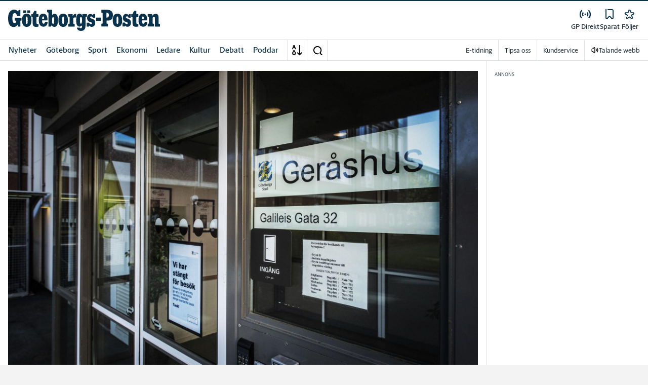

--- FILE ---
content_type: text/html; charset=utf-8
request_url: https://www.gp.se/_next/data/pd3n2pywnvCIW9r3y-6J-/meny/a-o.json
body_size: 51955
content:
<!DOCTYPE html><html lang="sv"><head><meta charSet="utf-8"/><meta name="viewport" content="width=device-width"/><link rel="shortcut icon" href="/images/slm/gp/favicons/favicon.ico"/><link rel="icon" type="image/png" href="/images/slm/gp/favicons/favicon.png"/><link rel="apple-touch-icon" href="/images/slm/gp/favicons/apple-touch-icon.png"/><meta name="description" content="Sajtkarta med allt innehåll."/><title>Meny | Göteborgs-Posten</title><link rel="alternate" type="application/rss+xml" title="Fjärde perioden" href="https://feeds.acast.com/public/shows/6436473f45d98d00115c64d0"/><link rel="alternate" type="application/rss+xml" title="Nyhetssvepet" href="https://feeds.acast.com/public/shows/642c02f063f9a20011d29a88"/><link rel="alternate" type="application/rss+xml" title="Brôta på!" href="https://feeds.acast.com/public/shows/64353a33e827400011a2c31a"/><link rel="alternate" type="application/rss+xml" title="Systrar" href="https://feeds.acast.com/public/shows/6544a8128235ab0012011eef"/><link rel="alternate" type="application/rss+xml" title="Sommarnovellen" href="https://feeds.acast.com/public/shows/64364ba5b1a9af001184c1de"/><link rel="alternate" type="application/rss+xml" title="Sportkvarten" href="https://feeds.acast.com/public/shows/64364cf4b7fe4e00113e3937"/><link rel="alternate" type="application/rss+xml" title="Cwejman &amp; Werner" href="https://feeds.acast.com/public/shows/64364593b7fe4e00113cd5b3"/><link rel="alternate" type="application/rss+xml" title="GP Dokumentär" href="https://feeds.acast.com/public/shows/6194bbfede58190013673bbb"/><link rel="alternate" type="application/rss+xml" title="Samtal med Cwejman" href="https://feeds.acast.com/public/shows/642ab3effe70630011ac6a9e"/><link rel="alternate" type="application/rss+xml" title="Nyhetsshowen" href="https://feeds.acast.com/public/shows/6437b7ae6a454e0011a47678"/><link rel="alternate" type="application/rss+xml" title="Laul med vänner" href="https://feeds.acast.com/public/shows/642d1bd2fe7063001123a1dd"/><link rel="canonical" href="https://www.gp.se/meny/a-o"/><meta name="google-site-verification" content="6_Kpu7KA1LQIaZB8XAGlu2HGosmlADUkc9aKwdnAPHc"/><meta name="google-site-verification" content="x4tjPHMKFAfbztP8XOl15X5SSA70T89_IMK7M9YpygI"/><meta name="robots" content="max-image-preview:large"/><meta property="al:android:app_name" content="GP"/><meta property="al:android:package" content="com.adeprimo.gp"/><meta property="al:android:url" content="gpwebapp://applinks"/><meta property="al:ios:app_name" content="GP"/><meta property="al:ios:app_store_id" content="376990843"/><meta property="al:ios:url" content="se.gp.gp://applinks"/><meta name="next-head-count" content="28"/><script defer="">if((navigator.userAgent && !!false)) {
                        const styleElement = document.createElement('style');
                        styleElement.innerHTML = 'body .sticky-header-wrapper, body .app-hidden { display:none; }'
                        document.head.appendChild(styleElement)
                    }</script><script async="" id="kilkaya-script" type="text/javascript" src="//cl-eu2.k5a.io/6176dd27815b4c0f96025a65.js"></script><link href="/fonts/fonts.css" rel="stylesheet"/><link href="/css/print.css" rel="stylesheet" media="print"/><script id="gtm-script" async="">
   (function(w,d,s,l,i){w[l]=w[l]||[];w[l].push({'gtm.start':
    new Date().getTime(),event:'gtm.js'});var f=d.getElementsByTagName(s)[0],
    j=d.createElement(s),dl=l!='dataLayer'?'&l='+l:'';j.async=true;j.src=
    'https://gtm.stampenmedia.se/gtm.js?id='+i+dl;f.parentNode.insertBefore(j,f);
    })(window,document,'script','dataLayer','GTM-M6M2TLN')</script><script id="datalayer-init" async="">
								window.dataLayer = window.dataLayer || [];
						</script><noscript data-n-css=""></noscript><script defer="" nomodule="" src="/_next/static/chunks/polyfills-42372ed130431b0a.js"></script><script defer="" src="/_next/static/chunks/974.b9cba4b9f8cc4175.js"></script><script src="/_next/static/chunks/webpack-5ab8079d395e4bdc.js" defer=""></script><script src="/_next/static/chunks/framework-6603b6fce1ea64cf.js" defer=""></script><script src="/_next/static/chunks/main-12de6bb1143a753f.js" defer=""></script><script src="/_next/static/chunks/pages/_app-0ae638adec7d4b1a.js" defer=""></script><script src="/_next/static/chunks/588a83fd-58223940c11397cb.js" defer=""></script><script src="/_next/static/chunks/5872-303c870cf5bec0d1.js" defer=""></script><script src="/_next/static/chunks/2580-183a890f79f14c3d.js" defer=""></script><script src="/_next/static/chunks/3184-8dd30d004ed7f0af.js" defer=""></script><script src="/_next/static/chunks/5594-3ac7c2c032bb63ba.js" defer=""></script><script src="/_next/static/chunks/5900-01686f6836d397d7.js" defer=""></script><script src="/_next/static/chunks/4206-f345ff603794c04f.js" defer=""></script><script src="/_next/static/chunks/4125-f130272c162e5efc.js" defer=""></script><script src="/_next/static/chunks/2572-0071e0f2a6680296.js" defer=""></script><script src="/_next/static/chunks/5601-c26b1fad4f6d023d.js" defer=""></script><script src="/_next/static/chunks/8024-265b02ec5e24b52f.js" defer=""></script><script src="/_next/static/chunks/8952-8031809d72cae100.js" defer=""></script><script src="/_next/static/chunks/1900-09a78ccb3d015380.js" defer=""></script><script src="/_next/static/chunks/8688-47a71c9013a905b6.js" defer=""></script><script src="/_next/static/chunks/pages/meny/a-o-0b481e05cdc02b7e.js" defer=""></script><script src="/_next/static/pd3n2pywnvCIW9r3y-6J-/_buildManifest.js" defer=""></script><script src="/_next/static/pd3n2pywnvCIW9r3y-6J-/_ssgManifest.js" defer=""></script><style data-styled="" data-styled-version="5.3.11">.c-landingpage{padding-top:20px;padding-right:20px;padding-bottom:20px;padding-left:20px;background-color:var(--white);}/*!sc*/
.c-landingpage__no-image{display:-webkit-box;display:-webkit-flex;display:-ms-flexbox;display:flex;-webkit-align-items:center;-webkit-box-align:center;-ms-flex-align:center;align-items:center;-webkit-box-pack:justify;-webkit-justify-content:space-between;-ms-flex-pack:justify;justify-content:space-between;-webkit-flex-wrap:wrap;-ms-flex-wrap:wrap;flex-wrap:wrap;gap:1rem;}/*!sc*/
.c-landingpage__no-image h1{font-size:2rem;margin-bottom:0;}/*!sc*/
@media screen and (min-width:48rem){.c-landingpage__no-image{-webkit-box-pack:start;-webkit-justify-content:flex-start;-ms-flex-pack:start;justify-content:flex-start;}}/*!sc*/
.c-landingpage__paper{text-transform:uppercase;}/*!sc*/
.c-landingpage__topic{display:none;color:var(--gray-600);}/*!sc*/
.c-landingpage__subtitle{margin-left:20px;margin-top:20px;padding-left:20px;padding-right:20px;}/*!sc*/
@media screen and (min-width:62rem){.c-landingpage__subtitle{padding-left:0;}}/*!sc*/
.c-landingpage__presentation{max-width:700px;display:grid;grid-template-columns:[description] 2fr [image] 1fr;grid-gap:1rem;}/*!sc*/
@media screen and (min-width:30rem){.c-landingpage__presentation{grid-template-columns:[description] 5fr [image] 1fr;}}/*!sc*/
.c-landingpage__presentation--no-image{grid-template-columns:[description] 1fr;}/*!sc*/
.c-landingpage__presentation__description{font-size:1rem;grid-area:description;}/*!sc*/
.c-landingpage__presentation__description:last-child{margin-bottom:0;}/*!sc*/
.c-landingpage__presentation__image{grid-area:image;}/*!sc*/
.is-menu-open #ad-takeover,.is-model-open #ad-takeover,.is-user-menu-open #ad-takeover,.is-search-open #ad-takeover{display:none;}/*!sc*/
@media screen and (min-width:62rem){#topPanorama_2_mobile{display:none;}}/*!sc*/
@media screen and (min-width:62rem){.tmp-mobile-only{display:none;}}/*!sc*/
.c-alert{padding:10px 15px;margin-bottom:10px;font-size:0.9375rem;border:1px solid transparent;border-radius:0.25rem;}/*!sc*/
.c-alert *:last-child{margin-bottom:0;}/*!sc*/
.c-alert--primary{color:#004085;background-color:#cce5ff;border-color:#b8daff;}/*!sc*/
.c-alert--success{color:var(--green-800);background-color:var(--bg-color-input-success);border-color:#c3e6cb;}/*!sc*/
.c-alert--warning{color:#856404;background-color:#fff3cd;border-color:#ffeeba;}/*!sc*/
.c-alert--error{color:#721c24;background-color:#f8d7da;border-color:#f5c6cb;}/*!sc*/
.c-alert--fullscreen{padding:15px;position:fixed;bottom:20px;left:20px;z-index:var(--zindex-popover);font-size:1rem;font-weight:500;max-width:21.875rem;width:calc(100% - 40px);margin-bottom:0;box-shadow:0px 8px 16px 0px rgba(0,0,0,0.2);}/*!sc*/
.c-alert--fullscreen.c-alert--error{border-color:transparent;}/*!sc*/
.icon{height:1rem;width:1rem;--color:currentColor;--color-hover:currentColor;}/*!sc*/
.icon:not(.is-stroked){fill:var(--color);}/*!sc*/
.icon:not(.is-stroked):hover,.icon:not(.is-stroked):focus{fill:var(--color-hover);}/*!sc*/
.icon.is-stroked{stroke:var(--color);stroke-width:2;stroke-linecap:round;stroke-linejoin:round;}/*!sc*/
.icon.is-stroked:hover,.icon.is-stroked:focus{stroke:var(--color-hover);}/*!sc*/
.icon--primary{--color:var(--corp-color-darken);--color-hover:var(--corp-color-primary);}/*!sc*/
.icon--warning{--color:var(red-400);}/*!sc*/
.icon--16{height:1rem;width:1rem;}/*!sc*/
.icon--18{height:1.125rem;width:1.125rem;}/*!sc*/
.icon--20{height:1.25rem;width:1.25rem;}/*!sc*/
.icon--22{height:1.375rem;width:1.375rem;}/*!sc*/
.icon--24{height:1.5rem;width:1.5rem;}/*!sc*/
.icon--32{height:2rem;width:2rem;}/*!sc*/
.c-icon{width:1rem;height:1rem;}/*!sc*/
.c-icon--primary{fill:var(--corp-color-darken);}/*!sc*/
.c-icon--primary:hover{fill:var(--corp-color-primary);}/*!sc*/
.c-icon--warning{color:var(red-400);}/*!sc*/
.c-icon--16{width:16px;height:16px;}/*!sc*/
.c-icon--18{width:18px;height:18px;}/*!sc*/
.c-icon--20{width:20px;height:20px;}/*!sc*/
.c-icon--22{width:22px;height:22px;}/*!sc*/
.c-icon--24{width:24px;height:24px;}/*!sc*/
.c-icon--32{width:32px;height:32px;}/*!sc*/
.c-icon--grade{height:30px;width:16px;fill:var(--gray-300);}/*!sc*/
.c-icon--grade.active{fill:var(--gray-800);}/*!sc*/
.c-icon--premium{width:15px;height:14px;vertical-align:middle;}/*!sc*/
.c-icon--users{width:15px;height:15px;}/*!sc*/
.c-article__strossle .strossle{position:relative;overflow:hidden;background:transparent;}/*!sc*/
.c-article__strossle div[class*='widget-header-']{margin-left:0;margin-right:0;margin-bottom:0;padding-left:0 !important;padding-top:5px !important;background:transparent;}/*!sc*/
@media screen and (min-width:62rem){.c-article__strossle div[class*='widget-header-']{margin-bottom:7px;}}/*!sc*/
.c-article__strossle div[class*='post-image-container'] img{margin-bottom:0;}/*!sc*/
.c-article__strossle div[class*='post-content-']{margin:0;padding:0;font-family:'Gothia Sans Serif',-apple-system,BlinkMacSystemFont,'Segoe UI',Roboto,'Helvetica Neue',Arial,sans-serif,'Apple Color Emoji','Segoe UI Emoji','Segoe UI Symbol','Noto Color Emoji';font-size:1rem;line-height:1.26667;overflow:hidden;display:-webkit-box;display:-webkit-flex;display:-ms-flexbox;display:flex;-webkit-line-clamp:2;-webkit-box-orient:vertical;}/*!sc*/
.c-article__strossle div[class*='post-label']{text-transform:uppercase;position:absolute;top:5px;left:5px;z-index:2;color:var(--gray-800);padding:3px 3px 2px 3px;line-height:0.5625rem;font-size:0.5625rem;background-color:var(--yellow-500);font-weight:bold;}/*!sc*/
@media screen and (min-width:62rem){.c-article__strossle div[class*='post-label']{font-size:10px;line-height:10px;padding:4px;}}/*!sc*/
@media screen and (min-width:62rem){.c-article__strossle .ad div[class*='post-text-content']{padding-left:7px;padding-right:7px;}}/*!sc*/
.c-article__strossle div[class*='footer-']{position:absolute;right:0;top:28px;padding:0;width:auto;}/*!sc*/
.c-article__strossle--sidebar div[class*='widget-header-']{margin-bottom:0;}/*!sc*/
.c-article__strossle--sidebar .strossle > .article,.c-article__strossle--sidebar .strossle > .ad{-webkit-flex:none;-ms-flex:none;flex:none;max-width:none;margin:0;padding-top:15px !important;padding-bottom:15px !important;padding-left:0 !important;padding-right:0 !important;}/*!sc*/
.c-article__strossle--sidebar .strossle > .article:not(:last-child)::after,.c-article__strossle--sidebar .strossle > .ad:not(:last-child)::after{content:'';display:block;clear:both;position:relative;width:100%;height:0.0625rem;bottom:-15px;margin-left:auto;margin-right:auto;background-color:rgba(0,0,0,0.075);}/*!sc*/
.c-article__strossle--sidebar .ad div[class*='post-text-content']{padding-bottom:7px;}/*!sc*/
.c-article__strossle--sidebar div[class*='post-title']{margin:0px 0px 8px;padding:10px 0 0 0;font-size:1.5625rem;line-height:1.6875rem;}/*!sc*/
.c-article__strossle--sidebar div[class*='post-image-container']{padding-top:130px;}/*!sc*/
@media screen and (min-width:62rem){.c-article__strossle--bottom .strossle{-webkit-box-pack:justify;-webkit-justify-content:space-between;-ms-flex-pack:justify;justify-content:space-between;}}/*!sc*/
.c-article__strossle--bottom .strossle > .article,.c-article__strossle--bottom .strossle > .ad{margin:0;padding-top:15px !important;padding-bottom:15px !important;padding-left:0 !important;padding-right:0 !important;}/*!sc*/
@media screen and (min-width:30rem){.c-article__strossle--bottom .strossle > .article,.c-article__strossle--bottom .strossle > .ad{-webkit-flex:none;-ms-flex:none;flex:none;max-width:none;}}/*!sc*/
@media screen and (min-width:62rem){.c-article__strossle--bottom .strossle > .article,.c-article__strossle--bottom .strossle > .ad{-webkit-flex:0 0 24%;-ms-flex:0 0 24%;flex:0 0 24%;max-width:24%;padding-bottom:0 !important;padding-top:0 !important;}}/*!sc*/
.c-article__strossle--bottom .strossle > .article::after,.c-article__strossle--bottom .strossle > .ad::after{content:'';display:block;clear:both;position:relative;width:100%;height:0.0625rem;bottom:-15px;margin-left:auto;margin-right:auto;background-color:rgba(0,0,0,0.075);}/*!sc*/
@media screen and (min-width:62rem){.c-article__strossle--bottom .strossle > .article::after,.c-article__strossle--bottom .strossle > .ad::after{display:none;}}/*!sc*/
.c-article__strossle--bottom .strossle > .ad{background-color:#fcf5e5;}/*!sc*/
.c-article__strossle--bottom .strossle > .ad::after{background-color:#ccc;}/*!sc*/
.c-article__strossle--bottom div[class*='post-image-container']{padding-top:0;float:left;margin-right:0.625rem;width:80px;height:80px;}/*!sc*/
@media screen and (min-width:30rem){.c-article__strossle--bottom div[class*='post-image-container']{width:160px;}}/*!sc*/
@media screen and (min-width:62rem){.c-article__strossle--bottom div[class*='post-image-container']{float:none;width:auto;height:auto;margin-right:0;max-height:115px;overflow:hidden;}}/*!sc*/
.c-article__strossle--bottom div[class*='post-image-container'] img{width:80px;height:80px;position:relative;}/*!sc*/
@media screen and (min-width:30rem){.c-article__strossle--bottom div[class*='post-image-container'] img{width:160px;}}/*!sc*/
@media screen and (min-width:62rem){.c-article__strossle--bottom div[class*='post-image-container'] img{width:auto;height:auto;margin-bottom:0;vertical-align:top;}}/*!sc*/
.c-article__strossle--bottom div[class*='post-text-content']{max-height:none;overflow:visible;}/*!sc*/
.c-article__strossle--bottom div[class*='post-title']{padding:0;margin-bottom:3px;font-size:1.25rem;line-height:1.09575;overflow:hidden;display:-webkit-box;display:-webkit-flex;display:-ms-flexbox;display:flex;-webkit-line-clamp:2;-webkit-box-orient:vertical;margin-top:-3px;}/*!sc*/
@media screen and (min-width:62rem){.c-article__strossle--bottom div[class*='post-title']{margin:0px 0px 8px;padding:10px 0 0 0;font-size:1.3125rem;line-height:1.5rem;}}/*!sc*/
.plistaHeadline{font-size:1.375rem !important;padding-bottom:0 !important;margin:0 !important;}/*!sc*/
.plistaList .itemTitle{padding-left:0 !important;}/*!sc*/
.plistaList .itemText{padding-top:0 !important;padding-left:0 !important;}/*!sc*/
.itemLinkPET[data-campaign] .itemTitle{padding-left:10px !important;}/*!sc*/
.itemLinkPET[data-campaign] .itemText{padding-left:10px !important;}/*!sc*/
.plista_widget_belowArticle_2{border-bottom:none !important;margin-bottom:0 !important;padding:0 !important;}/*!sc*/
.c-takeover{display:none;grid-template-rows:10% auto;width:100vw;height:100vh;position:fixed;top:0;right:0;bottom:0;left:0;z-index:9999;overflow:hidden;background:var(--white);}/*!sc*/
.c-takeover.is-shown{display:grid;}/*!sc*/
.c-takeover__banner{background:var(--white);border-bottom:3px solid var(--corp-color-darken);padding:0.5rem 20px;cursor:pointer;z-index:10001;position:fixed;top:0;left:0;right:0;height:2.6875rem;display:none;}/*!sc*/
.c-takeover__plate{position:fixed;top:-9999px;}/*!sc*/
.c-takeover__brand{overflow:hidden;height:1.6875rem;float:left;}/*!sc*/
.c-takeover__brand svg{fill:var(--corp-logo-color);width:100vw;height:100vh;max-width:200px;max-height:27px;}/*!sc*/
.c-takeover__text{font-size:11px;margin-bottom:0;line-height:1.3125rem;float:right;width:150px;text-align:right;}/*!sc*/
@media screen and (min-width:48rem){.c-takeover__text{width:auto;line-height:1.6;font-size:1rem;-webkit-letter-spacing:-0.25px;-moz-letter-spacing:-0.25px;-ms-letter-spacing:-0.25px;letter-spacing:-0.25px;}}/*!sc*/
.c-takeover__text b{color:var(--link-blue);}/*!sc*/
.c-takeover__text::after{content:'→';display:inline;color:var(--link-blue);margin-left:3px;}/*!sc*/
.c-takeover__body{background:transparent;}/*!sc*/
data-styled.g1[id="sc-global-gEsmuR1"]{content:"sc-global-gEsmuR1,"}/*!sc*/
.bflsMg{width:24px;height:24px;}/*!sc*/
data-styled.g4[id="sc-f6d2a60e-0"]{content:"bflsMg,"}/*!sc*/
.fQYOpB{display:-webkit-box;display:-webkit-flex;display:-ms-flexbox;display:flex;-webkit-align-items:center;-webkit-box-align:center;-ms-flex-align:center;align-items:center;-webkit-box-pack:center;-webkit-justify-content:center;-ms-flex-pack:center;justify-content:center;white-space:nowrap;-webkit-user-select:none;-moz-user-select:none;-ms-user-select:none;user-select:none;border:1px solid transparent;cursor:pointer;-webkit-transition:0.23s ease-in-out;transition:0.23s ease-in-out;text-underline-offset:4px;background:transparent;-webkit-tap-highlight-color:transparent;-webkit-touch-callout:none;-webkit-user-select:none;-khtml-user-select:none;-moz-user-select:none;-ms-user-select:none;-webkit-user-select:none;-moz-user-select:none;-ms-user-select:none;user-select:none;font-family:var(--font-family-sans-serif);line-height:1;padding-left:0.75rem;padding-right:0.75rem;font-size:1rem;font-weight:500;padding-left:1.5rem;padding-right:1.5rem;height:2.25rem;border-radius:1.875rem;min-width:90px;width:-webkit-min-content;width:-moz-min-content;width:min-content;padding:0;background:transparent;border:none;min-width:0;width:auto;height:auto;border-radius:0;outline-color:var(--corp-color-darken);}/*!sc*/
.fQYOpB.active{color:var(--gray-800);}/*!sc*/
@media (hover:hover){.fQYOpB:hover{opacity:0.7;}}/*!sc*/
.fQYOpB[disabled],.fQYOpB.disabled,.fQYOpB.btn--disabled{background-color:var(--gray-300);border-color:var(--gray-300);color:var(--gray-600);pointer-events:none;}/*!sc*/
.fQYOpB[disabled]:hover,.fQYOpB.disabled:hover,.fQYOpB.btn--disabled:hover{-webkit-text-decoration:none;text-decoration:none;}/*!sc*/
.fQYOpB[disabled].btn--ghost,.fQYOpB.disabled.btn--ghost,.fQYOpB.btn--disabled.btn--ghost{background-color:transparent;border-color:transparent;}/*!sc*/
.fQYOpB[disabled] svg,.fQYOpB.disabled svg,.fQYOpB.btn--disabled svg{fill:var(--gray-darken);}/*!sc*/
.fQYOpB.btn--block{display:block;width:100%;}/*!sc*/
.fQYOpB.btn--center{margin-left:auto;margin-right:auto;}/*!sc*/
@media screen and (min-width:48rem){.fQYOpB.btn--md-nonblock{display:inline-block;width:auto;}}/*!sc*/
@media screen and (min-width:48rem){.fQYOpB.btn.--login{max-width:105px;}}/*!sc*/
data-styled.g5[id="sc-f6d2a60e-1"]{content:"fQYOpB,"}/*!sc*/
*,*::before,*::after{box-sizing:border-box;}/*!sc*/
:root{-moz-tab-size:4;tab-size:4;}/*!sc*/
html{line-height:1.15;-webkit-text-size-adjust:100%;height:-webkit-fill-available;}/*!sc*/
@supports (font:-apple-system-body){html[data-font='apple-system']{font:-apple-system-body;}}/*!sc*/
body{margin:0;min-height:100vh;min-height:-webkit-fill-available;}/*!sc*/
body{font-family:system-ui,-apple-system,'Segoe UI',Roboto,Helvetica,Arial,sans-serif,'Apple Color Emoji','Segoe UI Emoji';overflow-wrap:break-word;}/*!sc*/
hr{height:0;color:inherit;}/*!sc*/
abbr[title]{-webkit-text-decoration:underline dotted;text-decoration:underline dotted;}/*!sc*/
b,strong{font-weight:bolder;}/*!sc*/
code,kbd,samp,pre{font-family:ui-monospace,SFMono-Regular,Consolas,'Liberation Mono',Menlo,monospace;font-size:1em;}/*!sc*/
small{font-size:80%;}/*!sc*/
sub,sup{font-size:75%;line-height:0;position:relative;vertical-align:baseline;}/*!sc*/
sub{bottom:-0.25em;}/*!sc*/
sup{top:-0.5em;}/*!sc*/
table{text-indent:0;border-color:inherit;}/*!sc*/
button,input,optgroup,select,textarea{font-family:inherit;font-size:100%;line-height:1.15;margin:0;}/*!sc*/
button,select{text-transform:none;}/*!sc*/
button,[type='button'],[type='reset'],[type='submit']{-webkit-appearance:button;-webkit-appearance:button;-moz-appearance:button;appearance:button;}/*!sc*/
::-moz-focus-inner{border-style:none;padding:0;}/*!sc*/
:-moz-focusring{outline:1px dotted ButtonText;}/*!sc*/
:-moz-ui-invalid{box-shadow:none;}/*!sc*/
legend{padding:0;}/*!sc*/
progress{vertical-align:baseline;}/*!sc*/
::-webkit-inner-spin-button,::-webkit-outer-spin-button{height:auto;}/*!sc*/
[type='search']{-webkit-appearance:textfield;outline-offset:-2px;}/*!sc*/
::-webkit-search-decoration{-webkit-appearance:none;}/*!sc*/
::-webkit-file-upload-button{-webkit-appearance:button;font:inherit;}/*!sc*/
summary{display:list-item;}/*!sc*/
img{display:block;max-width:100%;height:auto;border:0;}/*!sc*/
figure{margin:0;}/*!sc*/
iframe{max-width:100%;}/*!sc*/
.visuallyhidden,.sr-only,.skip-links__link{border:0;-webkit-clip:rect(0 0 0 0);clip:rect(0 0 0 0);height:1px;margin:-1px;overflow:hidden;padding:0;position:absolute;width:1px;}/*!sc*/
.img-container{position:relative;overflow:hidden;}/*!sc*/
.img-container picture{position:absolute;bottom:0;width:100%;height:100%;}/*!sc*/
.img-container picture img{width:100%;height:auto;}/*!sc*/
[hidden]{display:none !important;}/*!sc*/
:root{--bg-color-black:rgba(0,0,0,0.6);--bg-color-gray:#f3f3f3;--bg-color-gray-light:#fbfbfb;--bg-color-input-error:#ffcece;--bg-color-input-success:#d4edda;--bg-color-primary-hbk:#eaf1f6;--bg-color-secondary-hbk:#f6fbff;--bg-color-primary-boras:#e2edea;--bg-color-primary-economy:#fff1eb;--bg-color-secondary-economy:#fff9f6;--bg-color-native:#fcf5e5;--bg-transparent-gray:rgba(0,0,0,0.05);--bg-darkmode:#1a1a1a;--distribution-status-post:#fffcea;--border-color:var(--gray-300);--border-divide-color:var(--gray-300);--border-menu-divide-color:var(--gray-500);--blockquote-longread:var(--gray-300);--border-shadow:0px 8px 16px 0px rgba(0,0,0,0.2);--bg-longread-footer:#f3f3f3;--fallback-image-bg-blue:#0a324b;--fallback-image-bg-graphite:#183d45;--fallback-image-bg-green:#024b3a;--fallback-image-bg-purple:#672f55;--fallback-image-bg-black:#000;--gp-brand:var(--blue-700);--hn-brand:var(--blue-700);--hp-brand:var(--blue-700);--bn-brand:var(--blue-700);--st-brand:var(--blue-700);--mn-brand:var(--blue-700);--at-brand:#0472a4;--tt-brand:var(--black);--pt-brand:#672f55;--kp-brand:var(--green-700);--kbp-brand:var(--green-700);--mp-brand:var(--green-700);--sto-brand:var(--green-700);--lt-brand:var(--green-700);--hrp-brand:#004c59;--mkp-brand:#004c59;--gp-brand-darkmode:var(--blue-darkmode-700);--hn-brand-darkmode:var(--blue-darkmode-700);--hp-brand-darkmode:var(--blue-darkmode-700);--bn-brand-darkmode:var(--blue-darkmode-700);--st-brand-darkmode:var(--blue-darkmode-700);--mn-brand-darkmode:var(--blue-darkmode-700);--at-brand-darkmode:#5cbde9;--tt-brand-darkmode:#fff;--pt-brand-darkmode:#c390b3;--kp-brand-darkmode:var(--green-darkmode-700);--kbp-brand-darkmode:var(--green-darkmode-700);--mp-brand-darkmode:var(--green-darkmode-700);--sto-brand-darkmode:var(--green-darkmode-700);--lt-brand-darkmode:var(--green-darkmode-700);--hrp-brand-darkmode:#9ad5df;--mkp-brand-darkmode:#9ad5df;--gray-800:#1e2d37;--gray-700:#324650;--gray-600:#526066;--gray-500:#9eacb2;--gray-400:#cbd2d6;--gray-300:#dce1e1;--gray-200:#f3f3f3;--gray-100:#f8f8f8;--white:#fff;--black:#000000;--white-transparent:rgba(255,255,255,0.7);--gray-darkmode-800:#ffffff;--gray-darkmode-700:#f3f3f3;--gray-darkmode-600:#d2d2d2;--gray-darkmode-500:#989fa2;--gray-darkmode-400:#6f7579;--gray-darkmode-300:#404548;--gray-darkmode-200:#2e2e2f;--gray-darkmode-100:#222222;--blue-800:#0a324b;--blue-700:#0a5582;--blue-600:#4a728a;--blue-500:#80a3b9;--blue-400:#cddde8;--blue-300:#e8eff5;--blue-darkmode-800:#c7e6fa;--blue-darkmode-700:#76bbe5;--blue-darkmode-600:#7697ab;--blue-darkmode-500:#506e80;--blue-darkmode-400:#273a47;--blue-darkmode-300:#1b2833;--green-800:#024b3a;--green-700:#006950;--green-600:#408877;--green-500:#78b0a2;--green-400:#c0dad4;--green-300:#ecf3f2;--green-darkmode-800:#c8f0df;--green-darkmode-700:#5ed0ad;--green-darkmode-600:#6fab9d;--green-darkmode-500:#528075;--green-darkmode-400:#344f49;--green-darkmode-300:#2b3f38;--graphite-800:#183d45;--graphite-700:#305158;--graphite-600:#5b757b;--graphite-500:#97a8ab;--graphite-400:#ced6d8;--graphite-300:#e8edee;--graphite-darkmode-800:#d3e5e8;--graphite-darkmode-700:#a5b9be;--graphite-darkmode-600:#83989d;--graphite-darkmode-500:#5c6b6d;--graphite-darkmode-400:#3e4749;--graphite-darkmode-300:#303b3d;--accent-green-500:var(--green-700);--accent-green-400:#00c389;--accent-green-300:#e1f5f0;--pink-500:#d0386b;--pink-400:#ee94ad;--pink-300:#fff9f6;--orange-500:#cc4b19;--orange-400:#efac6f;--orange-300:#fff0eb;--purple-500:#532e7f;--purple-400:#c8a0c8;--purple-300:#f0ebf5;--red-500:#730f00;--red-400:#bd1800;--red-300:#f8ecec;--yellow-500:#ffcd00;--yellow-400:#fff6bf;--yellow-300:#fcf5e5;--accent-green-darkmode-500:var(--green-darkmode-700);--accent-green-darkmode-400:#5ed0ad;--accent-green-darkmode-300:#183f35;--pink-darkmode-500:#d0386b;--pink-darkmode-400:#ee94ad;--pink-darkmode-300:#660a3e;--orange-darkmode-500:#cc4b19;--orange-darkmode-400:#efac6f;--orange-darkmode-300:#82380a;--purple-darkmode-500:#532e7f;--purple-darkmode-400:#c8a0c8;--purple-darkmode-300:#453554;--plum-700:#672f55;--plum-400:#edd3e7;--plum-300:#f3ecf3;--plum-darkmode-700:#cf9ebe;--plum-darkmode-400:#662d53;--plum-darkmode-300:#3e1e34;--red-darkmode-500:#bd240c;--red-darkmode-400:#e43b3b;--red-darkmode-300:#5d2c2c;--yellow-darkmode-500:#ffcd00;--yellow-darkmode-400:#fff6bf;--yellow-darkmode-300:#946906;--breaking-red:#bd1800;--error-red:#730f00;--link-blue:#2451c6;--market-green:var(--accent-green-500);--longread-black:#222;--native-yellow:#fee69f;--breaking-darkmode-red:#bd1800;--error-darkmode-red:#dc6452;--link-darkmode-blue:#466bca;--market-darkmode-green:#5ed0ad;--native-darkmode-yellow:#fee69f;}/*!sc*/
body{--corp-color-primary:var(--blue-700);--corp-color-darken:var(--blue-800);--corp-color-lighten:var(--blue-500);--corp-logo-color:var(--blue-800);--media-bg-color:10,50,75;--theme-media-bg-color:var(--media-bg-color);--theme-corp-color:var(--corp-color-primary);--theme-corp-color-darken:var(--corp-color-darken);--theme-primary-bg:var(--bg-color-gray);--theme-secondary-bg:var(--white);--theme-carousel-bg:var(--gray-300);--theme-article-bg:var(--white);--theme-box-bg:var(--bg-color-gray);--theme-gradient-shadow:var(--white);--footer-bg-color:var(--corp-color-darken);--fallback-image-bg:var(--fallback-image-bg);--no-overwrite-black:#000;--no-overwrite-white:#fff;--no-overwrite-gray:#1e2d37;--icon-color:var(--corp-color-darken);--bg-top-bar:var(--theme-corp-color-darken);}/*!sc*/
.site-AT{--corp-color-primary:var(--at-brand);--corp-color-inactive:var(--corp-color-darken);--corp-color-darken:var(--blue-800);--corp-color-lighten:var(--blue-600);--corp-color-400:var(--blue-400);--corp-background-color-lighten:var(--blue-300);--corp-logo-color:var(--at-brand);--fallback-image-bg:var(--fallback-image-bg-blue);--media-bg-color:10,50,75;}/*!sc*/
.site-AT [data-theme='dark']{--corp-color-primary:var(--at-brand-darkmode);--corp-color-inactive:var(--blue-darkmode-800);--corp-color-darken:var(--blue-darkmode-800);--corp-color-lighten:var(--blue-darkmode-600);--corp-color-400:var(--blue-darkmode-400);--corp-background-color-lighten:var(--blue-darkmode-300);}/*!sc*/
.site-AU{--corp-color-primary:var(--at-brand);--corp-color-inactive:var(--corp-color-darken);--corp-color-darken:var(--blue-800);--corp-color-lighten:var(--blue-600);--corp-color-400:var(--blue-400);--corp-background-color-lighten:var(--blue-300);--corp-logo-color:var(--at-brand);--fallback-image-bg:var(--fallback-image-bg-blue);--media-bg-color:10,50,75;}/*!sc*/
.site-AU [data-theme='dark']{--corp-color-primary:var(--at-brand-darkmode);--corp-color-inactive:var(--blue-darkmode-800);--corp-color-darken:var(--blue-darkmode-800);--corp-color-lighten:var(--blue-darkmode-600);--corp-color-400:var(--blue-darkmode-400) --corp-background-color-lighten:var(--blue-darkmode-300);}/*!sc*/
.site-BN{--corp-color-primary:var(--blue-700);--corp-color-inactive:var(--corp-color-darken);--corp-color-darken:var(--blue-800);--corp-color-lighten:var(--blue-700);--corp-color-400:var(--blue-400);--corp-background-color-lighten:var(--blue-300);--corp-logo-color:var(--blue-700);--fallback-image-bg:var(--fallback-image-bg-blue);--media-bg-color:10,50,75;}/*!sc*/
.site-BN [data-theme='dark']{--corp-color-primary:var(--blue-darkmode-700);--corp-color-inactive:var(--blue-darkmode-800);--corp-color-darken:var(--blue-darkmode-800);--corp-color-lighten:var(--blue-darkmode-700);--corp-color-400:var(--blue-darkmode-400);--corp-background-color-lighten:var(--blue-darkmode-300);}/*!sc*/
.site-GP{--corp-color-primary:var(--blue-700);--corp-color-inactive:var(--corp-color-darken);--corp-color-darken:var(--blue-800);--corp-color-lighten:var(--blue-700);--corp-color-400:var(--blue-400);--corp-background-color-lighten:var(--blue-300);--corp-logo-color:var(--blue-800);--fallback-image-bg:var(--fallback-image-bg-blue);--media-bg-color:10,50,75;}/*!sc*/
.site-GP [data-theme='dark']{--corp-color-primary:var(--blue-darkmode-700);--corp-color-inactive:var(--blue-darkmode-800);--corp-color-darken:var(--blue-darkmode-800);--corp-color-lighten:var(--blue-darkmode-700);--corp-color-400:var(--blue-darkmode-400);--corp-background-color-lighten:var(--blue-darkmode-300);}/*!sc*/
.site-HN{--corp-color-primary:var(--blue-700);--corp-color-inactive:var(--corp-color-darken);--corp-color-darken:var(--blue-800);--corp-color-lighten:var(--blue-700);--corp-color-400:var(--blue-400);--corp-background-color-lighten:var(--blue-300);--corp-logo-color:var(--blue-700);--fallback-image-bg:var(--fallback-image-bg-blue);--media-bg-color:10,50,75;}/*!sc*/
.site-HN [data-theme='dark']{--corp-color-primary:var(--blue-darkmode-700);--corp-color-inactive:var(--blue-darkmode-800);--corp-color-darken:var(--blue-darkmode-800);--corp-color-lighten:var(--blue-darkmode-700);--corp-color-400:var(--blue-darkmode-400);--corp-background-color-lighten:var(--blue-darkmode-300);}/*!sc*/
.site-HP{--corp-color-primary:var(--blue-700);--corp-color-inactive:var(--corp-color-darken);--corp-color-darken:var(--blue-800);--corp-color-lighten:var(--blue-700);--corp-color-400:var(--blue-400);--corp-background-color-lighten:var(--blue-300);--corp-logo-color:var(--blue-700);--fallback-image-bg:var(--fallback-image-bg-blue);--media-bg-color:10,50,75;}/*!sc*/
.site-HP [data-theme='dark']{--corp-color-primary:var(--blue-darkmode-700);--corp-color-inactive:var(--blue-darkmode-800);--corp-color-darken:var(--blue-darkmode-800);--corp-color-lighten:var(--blue-darkmode-700);--corp-color-400:var(--blue-darkmode-400) --corp-background-color-lighten:var(--blue-darkmode-300);}/*!sc*/
.site-ST{--corp-color-primary:var(--blue-700);--corp-color-inactive:var(--corp-color-darken);--corp-color-darken:var(--blue-800);--corp-color-lighten:var(--blue-700);--corp-color-400:var(--blue-400);--corp-background-color-lighten:var(--blue-300);--corp-logo-color:var(--blue-700);--fallback-image-bg:var(--fallback-image-bg-blue);--media-bg-color:10,50,75;}/*!sc*/
.site-ST [data-theme='dark']{--corp-color-primary:var(--blue-darkmode-700);--corp-color-inactive:var(--blue-darkmode-800);--corp-color-darken:var(--blue-darkmode-800);--corp-color-lighten:var(--blue-darkmode-700);--corp-color-400:var(--blue-darmode-400);--corp-background-color-lighten:var(--blue-darkmode-300);}/*!sc*/
.site-HRP{--corp-color-primary:var(--hrp-brand);--corp-color-inactive:var(--corp-color-darken);--corp-color-darken:var(--graphite-800);--corp-color-lighten:var(--graphite-700);--corp-color-400:var(--graphite-400);--corp-background-color-lighten:var(--graphite-300);--corp-logo-color:var(--blue-800);--fallback-image-bg:var(--fallback-image-bg-graphite);--media-bg-color:1,48,56;}/*!sc*/
.site-HRP [data-theme='dark']{--corp-color-primary:var(--hrp-brand-darkmode);--corp-color-inactive:var(--graphite-darkmode-800);--corp-color-darken:var(--graphite-darkmode-800);--corp-color-lighten:var(--graphite-darkmode-700);--corp-color-400:var(--graphite-darkmode-400);--corp-background-color-lighten:var(--graphite-darkmode-300);}/*!sc*/
.site-KP{--corp-color-primary:var(--green-700);--corp-color-inactive:var(--corp-color-darken);--corp-color-darken:var(--green-800);--corp-color-lighten:var(--green-700);--corp-color-400:var(--green-400);--corp-background-color-lighten:var(--green-300);--corp-logo-color:var(--black);--fallback-image-bg:var(--fallback-image-bg-green);--media-bg-color:0,61,45;}/*!sc*/
.site-KP [data-theme='dark']{--corp-color-primary:var(--green-darkmode-700);--corp-color-inactive:var(--green-darkmode-800);--corp-color-darken:var(--green-darkmode-800);--corp-color-lighten:var(--green-darkmode-700);--corp-color-400:var(--green-darkmode-400);--corp-background-color-lighten:var(--green-darkmode-300);}/*!sc*/
.site-KBP{--corp-color-primary:var(--green-700);--corp-color-inactive:var(--corp-color-darken);--corp-color-darken:var(--green-800);--corp-color-lighten:var(--green-700);--corp-color-400:var(--green-400);--corp-background-color-lighten:var(--green-300);--corp-logo-color:var(--black);--fallback-image-bg:var(--fallback-image-bg-green);--media-bg-color:0,61,45;}/*!sc*/
.site-KBP [data-theme='dark']{--corp-color-primary:var(--green-darkmode-700);--corp-color-inactive:var(--green-darkmode-800);--corp-color-darken:var(--green-darkmode-800);--corp-color-lighten:var(--green-darkmode-700);--corp-color-400:var(--green-darkmode-400);--corp-background-color-lighten:var(--green-darkmode-300);}/*!sc*/
.site-LT{--corp-color-primary:var(--green-700);--corp-color-inactive:var(--corp-color-darken);--corp-color-darken:var(--green-800);--corp-color-lighten:var(--green-700);--corp-color-400:var(--green-400);--corp-background-color-lighten:var(--green-300);--corp-logo-color:var(--black);--fallback-image-bg:var(--fallback-image-bg-green);--media-bg-color:0,105,80;}/*!sc*/
.site-LT [data-theme='dark']{--corp-color-primary:var(--green-darkmode-700);--corp-color-inactive:var(--green-darkmode-800);--corp-color-darken:var(--green-darkmode-800);--corp-color-lighten:var(--green-darkmode-700);--corp-color-400:var(--green-darkmode-400);--corp-background-color-lighten:var(--green-darkmode-300);}/*!sc*/
.site-MKP{--corp-color-primary:var(--mkp-brand);--corp-color-inactive:var(--corp-color-darken);--corp-color-darken:var(--graphite-800);--corp-color-lighten:var(--graphite-700);--corp-color-400:var(--graphite-400);--corp-background-color-lighten:var(--graphite-300);--corp-logo-color:var(--blue-800);--fallback-image-bg:var(--fallback-image-bg-graphite);--media-bg-color:1,48,56;}/*!sc*/
.site-MKP [data-theme='dark']{--corp-color-primary:var(--mkp-brand-darkmode);--corp-color-inactive:var(--graphite-darkmode-800);--corp-color-darken:var(--graphite-darkmode-800);--corp-color-lighten:var(--graphite-darkmode-700);--corp-color-400:var(--graphite-darkmode-400);--corp-background-color-lighten:var(--graphite-darkmode-300);}/*!sc*/
.site-MP{--corp-color-primary:var(--green-700);--corp-color-inactive:var(--corp-color-darken);--corp-color-darken:var(--green-800);--corp-color-lighten:var(--green-700);--corp-color-400:var(--green-400);--corp-background-color-lighten:var(--green-300);--corp-logo-color:var(--black);--fallback-image-bg:var(--fallback-image-bg-green);--media-bg-color:0,61,45;}/*!sc*/
.site-MP [data-theme='dark']{--corp-color-primary:var(--green-darkmode-700);--corp-color-inactive:var(--green-darkmode-800);--corp-color-darken:var(--green-darkmode-800);--corp-color-lighten:var(--green-darkmode-700);--corp-color-400:var(--green-darkmode-400);--corp-background-color-lighten:var(--green-darkmode-300);}/*!sc*/
.site-MN{--corp-color-primary:var(--blue-700);--corp-color-inactive:var(--corp-color-darken);--corp-color-darken:var(--blue-800);--corp-color-lighten:var(--blue-700);--corp-color-400:var(--blue-400);--corp-background-color-lighten:var(--blue-300);--corp-logo-color:var(--blue-700);--fallback-image-bg:var(--fallback-image-bg-blue);--media-bg-color:10,85,130;}/*!sc*/
.site-MN [data-theme='dark']{--corp-color-primary:var(--blue-darkmode-700);--corp-color-inactive:var(--blue-darkmode-800);--corp-color-darken:var(--blue-darkmode-800);--corp-color-lighten:var(--blue-darkmode-700);--corp-color-400:var(--blue-darkmode-400);--corp-background-color-lighten:var(--blue-darkmode-300);}/*!sc*/
.site-PT{--corp-color-primary:var(--plum-700);--corp-color-inactive:var(--corp-color-darken);--corp-color-darken:var(--plum-700);--corp-color-lighten:#875676;--corp-color-400:var(--plum-400);--corp-background-color-lighten:var(--plum-300);--corp-logo-color:var(--black);--fallback-image-bg:var(--fallback-image-bg-purple);--media-bg-color:84,39,70;}/*!sc*/
.site-PT [data-theme='dark']{--corp-color-primary:var(--plum-darkmode-700);--corp-color-inactive:var(--plum-darkmode-700);--corp-color-darken:var(--plum-darkmode-700);--corp-color-lighten:#f0d2e7;--corp-color-400:var(--plum-darkmode-400);--corp-background-color-lighten:var(--plum-darkmode-300);}/*!sc*/
.site-STO{--corp-color-primary:var(--green-700);--corp-color-inactive:var(--corp-color-darken);--corp-color-darken:var(--green-800);--corp-color-lighten:var(--green-700);--corp-color-400:var(--green-400);--corp-background-color-lighten:var(--green-300);--corp-logo-color:var(--black);--fallback-image-bg:var(--fallback-image-bg-green);--media-bg-color:0,61,45;}/*!sc*/
.site-STO [data-theme='dark']{--corp-color-primary:var(--green-darkmode-700);--corp-color-inactive:var(--green-darkmode-800);--corp-color-darken:var(--green-darkmode-800);--corp-color-lighten:var(--green-darkmode-700);--corp-color-400:var(--green-darkmode-400);--corp-background-color-lighten:var(--green-darkmode-300);}/*!sc*/
.site-TT{--corp-color-primary:var(--graphite-800);--corp-color-inactive:var(--graphite-800);--corp-color-darken:var(--black);--corp-color-lighten:var(--gray-800);--corp-color-400:var(--graphite-400);--corp-background-color-lighten:var(--graphite-300);--corp-logo-color:var(--black);--fallback-image-bg:var(--fallback-image-bg-black);--media-bg-color:0,0,0;}/*!sc*/
.site-TT [data-theme='dark']{--corp-color-primary:var(--graphite-darkmode-800);--corp-color-inactive:var(--graphite-darkmode-800);--corp-color-darken:#fff;--corp-color-lighten:var(--gray-darkmode-800);--corp-color-400:var(--graphite-darkmode-400);--corp-background-color-lighten:var(--graphite-darkmode-300);}/*!sc*/
[data-theme='economy'],[data-theme='ekonomi'],[data-theme='hallandeconomy']{--theme-primary-bg:var(--bg-color-primary-economy);--theme-secondary-bg:var(--bg-color-secondary-economy);--theme-article-bg:var(--bg-color-primary-economy);--theme-corp-color:#dd3b71;--theme-corp-color-darken:#9b003e;--theme-carousel-bg:var(--theme-secondary-bg);--theme-gradient-shadow:var(--bg-color-secondary-economy);--theme-media-bg-color:221,59,113;--theme-box-bg:#f4e6e1;--corp-background-color-lighten:var(--pink-300);--border-color:var(--gray-400);--bg-top-bar:var(--theme-corp-color-darken);}/*!sc*/
[data-theme='boras']{--theme-primary-bg:var(--bg-color-primary-boras);--theme-secondary-bg:var(--white);--corp-background-color-lighten:var(--white);--theme-article-bg:var(--bg-color-primary-boras);--theme-corp-color:var(--green-700);--theme-corp-color-darken:var(--green-800);--theme-carousel-bg:var(--theme-secondary-bg);--theme-media-bg-color:0,107,82;--theme-box-bg:#d6e1de;}/*!sc*/
[data-theme='hbk']{--theme-primary-bg:var(--bg-color-primary-hbk);--theme-secondary-bg:var(--bg-color-secondary-hbk);--corp-background-color-lighten:var(--bg-color-secondary-hbk);--theme-article-bg:var(--bg-color-primary-hbk);--theme-gradient-shadow:var(--bg-color-secondary-hbk);--theme-carousel-bg:var(--theme-secondary-bg);--theme-box-bg:#dfe7eb;}/*!sc*/
[data-theme='native']{--corp-color-primary:var(--gray-600);--corp-color-darken:var(--gray-800);--theme-corp-color:var(--gray-600);--theme-secondary-bg:var(--white);--theme-corp-color-darken:var(--gray-800);--theme-article-bg:var(--bg-color-native);--theme-box-bg:#efe9d9;--border-color:var(--gray-400);}/*!sc*/
[data-theme='gp']{--theme-secondary-bg:var(--blue-800);--theme-corp-color-darken:var(--blue-800);--theme-corp-color:var(--blue-500);--theme-media-bg-color:var(--white);--corp-color-primary:var(--blue-700);--theme-media-bg-color:10,50,75;--theme-carousel-bg:var(--blue-800);--bg-color-gray:var(--blue-800);--swiper-pagination-bullet-inactive-color:var(--white);--black-lighten:var(--blue-500);--border-color:var(--blue-500);--gray-800:var(--white);}/*!sc*/
[data-theme='dark']{--theme-article-bg:var(--bg-darkmode);--theme-box-bg:var(--gray-darkmode-200);--gray-800:var(--gray-darkmode-800);--gray-700:var(--gray-darkmode-700);--gray-600:var(--gray-darkmode-600);--gray-500:var(--gray-darkmode-500);--gray-400:var(--gray-darkmode-400);--gray-300:var(--gray-darkmode-300);--gray-200:var(--gray-darkmode-200);--gray-100:var(--gray-darkmode-100);--blue-800:var(--blue-darkmode-800);--blue-700:var(--blue-darkmode-700);--blue-600:var(--blue-darkmode-600);--blue-500:var(--blue-darkmode-500);--blue-400:var(--blue-darkmode-400);--blue-300:var(--blue-darkmode-300);--green-800:var(--green-darkmode-800);--green-700:var(--green-darkmode-700);--green-600:var(--green-darkmode-600);--green-500:var(--green-darkmode-500);--green-400:var(--green-darkmode-400);--green-300:var(--green-darkmode-300);--graphite-800:var(--graphite-darkmode-800);--graphite-700:var(--graphite-darkmode-700);--graphite-600:var(--graphite-darkmode-600);--graphite-500:var(--graphite-darkmode-500);--graphite-400:var(--graphite-darkmode-400);--graphite-300:var(--graphite-darkmode-300);--accent-green-500:var(--accent-green-darkmode-500);--accent-green-400:var(--accent-green-darkmode-400);--accent-green-300:var(--accent-green-darkmode-300);--pink-500:var(--pink-darkmode-500);--pink-400:var(--pink-darkmode-400);--pink-300:var(--pink-darkmode-300);--orange-500:var(--orange-darkmode-500);--orange-400:var(--orange-darkmode-400);--orange-300:var(--orange-darkmode-300);--purple-500:var(--purple-darkmode-500);--purple-400:var(--purple-darkmode-400);--purple-300:var(--purple-darkmode-300);--red-500:var(--red-darkmode-500);--red-400:var(--red-darkmode-400);--red-300:var(--red-darkmode-300);--yellow-500:var(--yellow-darkmode-500);--yellow-400:var(--yellow-darkmode-400);--yellow-300:var(--yellow-darkmode-300);--plum-700:var(--plum-darkmode-700);--plum-400:var(--plum-darkmode-400);--plum-300:var(--plum-darkmode-300);--breaking-red:var(--breaking-darkmode-red);--error-red:var(--error-darkmode-red);--link-blue:var(--link-darkmode-blue);--market-green:var(--market-darkmode-green);--longread-black:#222;--native-yellow:var(--native-darkmode-yellow);--white:var(--bg-darkmode);--black:#fff;--border-color:var(--gray-300);--border-divide-color:var(--gray-400);--blockquote-longread:var(--gray-500);--bg-longread-footer:var(--bg-darkmode);--bg-top-bar:var(--gray-300);--theme-corp-color:var(--corp-color-primary);--theme-corp-color-darken:var(--corp-color-darken);--theme-primary-bg:var(--gray-200);--theme-secondary-bg:var(--white);--theme-carousel-bg:var(--gray-300);--theme-article-bg:var(--white);--theme-box-bg:var(--gray-200);--theme-gradient-shadow:var(--white);--theme-media-bg-color:46,46,47;--icon-color:#fff;}/*!sc*/
body [data-theme='dark']{color:var(--gray-800);}/*!sc*/
:root{--font-size-base:1rem;--font-size-base-heading:1rem;--font-family-sans-serif:'Gothia Sans Serif',-apple-system,BlinkMacSystemFont,'Segoe UI',Roboto,'Helvetica Neue',Arial,sans-serif,'Apple Color Emoji','Segoe UI Emoji','Segoe UI Symbol','Noto Color Emoji';--font-family-serif:'Gothia Serif',Serif;--font-family-body-text:Georgia,'Times New Roman',Times,serif;--font-family-monospace:SFMono-Regular,Menlo,Monaco,Consolas,'Liberation Mono','Courier New',monospace;--font-family-base:-apple-system,BlinkMacSystemFont,'Segoe UI',Roboto,'Helvetica Neue',Arial,sans-serif,'Apple Color Emoji','Segoe UI Emoji','Segoe UI Symbol','Noto Color Emoji';--line-height-base:1.5;--spacer:1rem;--headings-margin-bottom:calc(var(--spacer) / 2);--headings-font-family:var(--font-family-serif);--headings-font-weight:700;--breaking-headings-font-weight:900;--headings-line-height:1.2;--h1-font-size:calc(var(--font-size-base-heading) * 2.5);--h2-font-size:calc(var(--font-size-base-heading) * 2);--h3-font-size:calc(var(--font-size-base-heading) * 1.75);--h4-font-size:calc(var(--font-size-base-heading) * 1.5);--h5-font-size:calc(var(--font-size-base-heading) * 1.25);--h6-font-size:var(--font-size-base-heading);--teaser-heading-full:calc(var(--font-size-base) * 1.625);--teaser-heading-full-larger:calc(var(--font-size-base) * 2.625);--teaser-heading-left:calc(var(--font-size-base) * 1.25);--teaser-heading-left-larger:calc(var(--font-size-base) * 1.688);--teaser-heading-horizontal-breaking:calc(var(--font-size-base) * 3.75);--teaser-heading-longread-mobile:calc(var(--font-size-base) * 1.75);--article-card-heading:calc(var(--font-size-base) * 1.375);}/*!sc*/
h1,h2,h3,h4,h5,h6{margin-top:0;margin-bottom:var(--headings-margin-bottom);font-family:var(--headings-font-family);font-weight:var(--headings-font-weight);line-height:var(--headings-line-height);}/*!sc*/
h1.section-title,h2.section-title,h3.section-title,h4.section-title,h5.section-title,h6.section-title{font-family:var(--font-family-sans-serif);font-size:1.75rem;}/*!sc*/
@media (screen and (min-width:48rem)){h1.section-title,h2.section-title,h3.section-title,h4.section-title,h5.section-title,h6.section-title{font-size:2.125rem;}}/*!sc*/
h1{font-size:var(--h1-font-size);}/*!sc*/
h2{font-size:var(--h2-font-size);}/*!sc*/
h3{font-size:var(--h3-font-size);}/*!sc*/
h4{font-size:var(--h4-font-size);}/*!sc*/
h5{font-size:var(--h5-font-size);}/*!sc*/
h6{font-size:var(--h6-font-size);}/*!sc*/
:root{--zindex-bring-forward:1;--zindex-ads:3;--zindex-dropdown:1000;--zindex-sticky:1020;--zindex-sticky-menu:1025;--zindex-fixed:1030;--zindex-modal-backdrop:1040;--zindex-modal:1050;--zindex-popover:1060;--zindex-tooltip:1070;--zindex-fullscreen:2000;}/*!sc*/
a{color:var(--gray-800);-webkit-text-decoration:none;text-decoration:none;background-color:transparent;-webkit-text-decoration-skip:objects;}/*!sc*/
body{width:100%;background-color:var(--theme-primary-bg);font-family:'Gothia Sans Serif',-apple-system,BlinkMacSystemFont,'Segoe UI',Roboto,'Helvetica Neue',Arial,'Noto Sans',sans-serif,'Apple Color Emoji','Segoe UI Emoji','Segoe UI Symbol','Noto Color Emoji';font-size:1rem;font-weight:normal;line-height:var(--line-height-base);color:var(--gray-800);text-align:left;-webkit-font-smoothing:antialiased;-moz-osx-font-smoothing:grayscale;}/*!sc*/
body.is-image-open,body.set-overflow-hidden{overflow:hidden;}/*!sc*/
p{margin-top:0;margin-bottom:20px;}/*!sc*/
svg{overflow:hidden;vertical-align:middle;}/*!sc*/
svg.header-brand{fill:var(--brand-fill);}/*!sc*/
:root{--main-container-padding:16px;--container-padding-base:16px;--negative-padding-base:calc(var(--container-padding-base) * -1);--additional-fullwidth-spacing:calc(var(--container-padding-base) * 2);--article-padding-top:25px;--grid-row-gap:16px;--grid-column-gap:16px;--container-min-height:640px;}/*!sc*/
:root{--container-max-width:83.25rem;--grid-base-max-width:48rem;--grid-base-xl-max-width:61.25rem;--grid-xl-max-width:78.125rem;--grid-article-base-max-width:42.063rem;--purchase-register-page-main-content-width:32rem;--purchase-page-main-content-width:20rem;--search-input-width:23.75rem;--category-menu-height:2.5rem;--panorama-ad-width:980px;--header-row-height:2.5rem;--header-top-section-height:3.375rem;--header-brand-row-height:4.75rem;--header-height-sticky:2.875rem;--outsider-ad-width:320px;--article-with-sidebar-width:calc(100% - var(--outsider-ad-width));}/*!sc*/
#nprogress{--npcolor:var(--corp-color-darken);}/*!sc*/
#nprogress .bar{background:var(--npcolor);position:fixed;z-index:1031;top:0;left:0;width:100%;height:4px;}/*!sc*/
#nprogress .peg{display:block;position:absolute;right:0px;width:100px;height:100%;box-shadow:0 0 10px var(--npcolor),0 0 5px var(--npcolor);opacity:1;-webkit-transform:rotate(3deg) translate(0px,-4px);-ms-transform:rotate(3deg) translate(0px,-4px);-webkit-transform:rotate(3deg) translate(0px,-4px);-ms-transform:rotate(3deg) translate(0px,-4px);transform:rotate(3deg) translate(0px,-4px);}/*!sc*/
#nprogress .spinner{display:block;position:fixed;z-index:1031;top:15px;right:15px;}/*!sc*/
#nprogress .spinner-icon{width:18px;height:18px;box-sizing:border-box;border:solid 2px transparent;border-top-color:var(--npcolor);border-left-color:var(--npcolor);border-radius:50%;-webkit-animation:nprogress-spinner 400ms linear infinite;-webkit-animation:nprogress-spinner 400ms linear infinite;animation:nprogress-spinner 400ms linear infinite;}/*!sc*/
.nprogress-custom-parent{overflow:hidden;position:relative;}/*!sc*/
.nprogress-custom-parent #nprogress .spinner,.nprogress-custom-parent #nprogress .bar{position:absolute;}/*!sc*/
@-webkit-keyframes nprogress-spinner{0%{-webkit-transform:rotate(0deg);}100%{-webkit-transform:rotate(360deg);}}/*!sc*/
@-webkit-keyframes nprogress-spinner{0%{-webkit-transform:rotate(0deg);-ms-transform:rotate(0deg);transform:rotate(0deg);}100%{-webkit-transform:rotate(360deg);-ms-transform:rotate(360deg);transform:rotate(360deg);}}/*!sc*/
@keyframes nprogress-spinner{0%{-webkit-transform:rotate(0deg);-ms-transform:rotate(0deg);transform:rotate(0deg);}100%{-webkit-transform:rotate(360deg);-ms-transform:rotate(360deg);transform:rotate(360deg);}}/*!sc*/
data-styled.g9[id="sc-global-ckDPxk1"]{content:"sc-global-ckDPxk1,"}/*!sc*/
.kQQayP{position:relative;width:100%;padding-left:16px;padding-right:16px;max-width:var(--container-max-width);margin-left:auto;margin-right:auto;}/*!sc*/
@media screen and (min-width:48rem){}/*!sc*/
@media screen and (min-width:62rem){}/*!sc*/
@media screen and (min-width:75rem){}/*!sc*/
.sticky-outer-wrapper + .kQQayP.kQQayP{margin-top:16px;}/*!sc*/
.gDtUvI{position:relative;width:100%;min-height:var(--container-min-height);padding-left:16px;padding-right:16px;max-width:var(--container-max-width);margin-left:auto;margin-right:auto;}/*!sc*/
@media screen and (min-width:48rem){}/*!sc*/
@media screen and (min-width:62rem){}/*!sc*/
@media screen and (min-width:75rem){}/*!sc*/
.sticky-outer-wrapper + .gDtUvI.gDtUvI{margin-top:16px;}/*!sc*/
data-styled.g18[id="sc-35f6929b-0"]{content:"kQQayP,gDtUvI,"}/*!sc*/
.fYLKgP{display:block;}/*!sc*/
@media screen and (min-width:62rem){.fYLKgP{display:none;}}/*!sc*/
data-styled.g21[id="sc-350a65e3-2"]{content:"fYLKgP,"}/*!sc*/
.gdFxpK{display:none;}/*!sc*/
@media screen and (min-width:62rem){.gdFxpK{display:block;}}/*!sc*/
data-styled.g22[id="sc-350a65e3-3"]{content:"gdFxpK,"}/*!sc*/
body.is-header-sticky .sc-350a65e3-4,body.is-longread-menu-open .JIRsu{display:none;}/*!sc*/
data-styled.g23[id="sc-350a65e3-4"]{content:"JIRsu,"}/*!sc*/
header.is-header-longread .sc-350a65e3-6{display:none;}/*!sc*/
data-styled.g25[id="sc-350a65e3-6"]{content:"lorTEY,"}/*!sc*/
.jkCnMd{position:fixed;left:-999px;top:-999px;z-index:var(--zindex-bring-forward);padding:16px;background-color:var(--theme-box-bg);font-weight:700;min-width:11.25rem;text-align:center;}/*!sc*/
.jkCnMd:focus,.jkCnMd:focus-visible{left:1rem;top:1rem;}/*!sc*/
data-styled.g26[id="sc-350a65e3-7"]{content:"jkCnMd,"}/*!sc*/
.eTWpHf{display:-webkit-box;display:-webkit-flex;display:-ms-flexbox;display:flex;-webkit-align-items:center;-webkit-box-align:center;-ms-flex-align:center;align-items:center;-webkit-box-pack:center;-webkit-justify-content:center;-ms-flex-pack:center;justify-content:center;}/*!sc*/
data-styled.g27[id="sc-350a65e3-8"]{content:"eTWpHf,"}/*!sc*/
.jsRpAe{list-style:none;margin-top:0;margin-bottom:0;padding-left:0;}/*!sc*/
data-styled.g41[id="sc-37181293-1"]{content:"jsRpAe,"}/*!sc*/
.faUJNI{display:-webkit-box;display:-webkit-flex;display:-ms-flexbox;display:flex;-webkit-align-items:center;-webkit-box-align:center;-ms-flex-align:center;align-items:center;height:var(--header-row-height);}/*!sc*/
@media screen and (min-width:48rem){.faUJNI.app-hide{visibility:hidden;display:block;width:5rem;}}/*!sc*/
.faUJNI svg,.faUJNI img{fill:var(--svg-fill,var(--corp-logo-color));width:100%;max-width:calc(-185px + 100vw);}/*!sc*/
.faUJNI svg.sto,.faUJNI img.sto{height:1.625rem;}/*!sc*/
.faUJNI svg.tt,.faUJNI img.tt{height:2rem;}/*!sc*/
@media screen and (min-width:48rem){.faUJNI svg,.faUJNI img{max-height:3.1875rem;max-width:var(--svg-max-width,23.125rem);}.faUJNI svg.temp-hp,.faUJNI img.temp-hp{max-width:17rem;margin-left:-3px;}.faUJNI svg.sto,.faUJNI img.sto{height:2.6875rem;}.faUJNI svg.hn,.faUJNI img.hn{width:16.7813rem;}.faUJNI svg.tt,.faUJNI img.tt{height:5rem;}}/*!sc*/
@media screen and (min-width:48rem){body.is-header-sticky .sc-37181293-2,body.is-longread-menu-open .faUJNI{height:var(--header-height-sticky);}body.is-header-sticky .sc-37181293-2 svg,body.is-longread-menu-open .faUJNI svg{max-height:var(--header-height-sticky);}}/*!sc*/
body.site-TT.is-header-sticky .sc-37181293-2 svg,body.site-TT.is-longread-menu-open .faUJNI svg{max-width:4.375rem;}/*!sc*/
data-styled.g42[id="sc-37181293-2"]{content:"faUJNI,"}/*!sc*/
.iLjUSG{--container-position:initial;--svg-fill:var(--corp-logo-color);--svg-max-width:9.375rem;--header-border-display:1px solid var(--border-color);--header-border-top:2px solid var(--corp-color-darken);position:var(--container-position,initial);width:100%;background-color:var(--header-background-color);border-bottom:var(--header-border-display);}/*!sc*/
@media screen and (min-width:30rem){.iLjUSG{--svg-max-width:23.125rem;}}/*!sc*/
@media screen and (min-width:62rem){.iLjUSG{border-top:var(--header-border-top);}.iLjUSG.is-header-longread{border-top:none;}}/*!sc*/
body.is-header-sticky .sc-37181293-4{background-color:var(--sticky-header-background);box-shadow:0px 8px 16px 0px rgba(0,0,0,0.2);border-top:2px solid var(--corp-color-darken);border-bottom:none;}/*!sc*/
body.is-header-sticky .sc-37181293-4.is-header-longread{border-top:none !important;}/*!sc*/
data-styled.g44[id="sc-37181293-4"]{content:"iLjUSG,"}/*!sc*/
.cccTUd{display:-webkit-box;display:-webkit-flex;display:-ms-flexbox;display:flex;margin-left:auto;}/*!sc*/
data-styled.g46[id="sc-37181293-6"]{content:"cccTUd,"}/*!sc*/
.gznBke{border-right:1px solid var(--border-divide-color);}/*!sc*/
.gznBke a{display:-webkit-box;display:-webkit-flex;display:-ms-flexbox;display:flex;-webkit-align-items:center;-webkit-box-align:center;-ms-flex-align:center;align-items:center;-webkit-text-decoration:none;text-decoration:none;color:var(--gray-800);height:var(--header-row-height);font-size:0.875rem;padding-left:12px;padding-right:12px;}/*!sc*/
.gznBke a:hover{opacity:0.8;}/*!sc*/
.gznBke:last-child{border-right:0;}/*!sc*/
.gznBke:last-child a{padding-right:0;}/*!sc*/
data-styled.g47[id="sc-37181293-7"]{content:"gznBke,"}/*!sc*/
.eBVpEC{height:1px;background-color:var(--border-divide-color);display:-webkit-box;display:-webkit-flex;display:-ms-flexbox;display:flex;}/*!sc*/
data-styled.g50[id="sc-37181293-10"]{content:"eBVpEC,"}/*!sc*/
.djHsrq{display:-webkit-box;display:-webkit-flex;display:-ms-flexbox;display:flex;-webkit-box-pack:justify;-webkit-justify-content:space-between;-ms-flex-pack:justify;justify-content:space-between;-webkit-align-items:center;-webkit-box-align:center;-ms-flex-align:center;align-items:center;height:var(--header-brand-row-height);}/*!sc*/
@media screen and (min-width:75rem){.djHsrq{border-bottom:none;}}/*!sc*/
.djHsrq .sc-37181293-2{width:155px;}/*!sc*/
@media screen and (max-width:22.5625rem){.djHsrq .sc-37181293-2{width:130px;}}/*!sc*/
@media (min-width:400px){.djHsrq .sc-37181293-2{width:190px;}}/*!sc*/
@media screen and (min-width:48rem){.djHsrq .sc-37181293-2{width:auto;}}/*!sc*/
.djHsrq .sc-37181293-9{display:none;}/*!sc*/
@media screen and (min-width:62rem){.djHsrq .sc-37181293-9{display:-webkit-box;display:-webkit-flex;display:-ms-flexbox;display:flex;}}/*!sc*/
header.is-header-longread .sc-37181293-11 .sc-37181293-2{width:180px;}/*!sc*/
header.is-header-longread .sc-37181293-11 .sc-37181293-2 svg{width:100%;max-height:var(--header-height-sticky);}/*!sc*/
body.is-header-sticky .sc-37181293-11,body.is-longread-menu-open .djHsrq{height:var(--header-height-sticky);border-bottom:none;}/*!sc*/
body.is-header-sticky .sc-37181293-11 .sc-37181293-2,body.is-longread-menu-open .djHsrq .sc-37181293-2{width:180px;}/*!sc*/
body.is-header-sticky .sc-37181293-11 .sc-37181293-2 svg,body.is-longread-menu-open .djHsrq .sc-37181293-2 svg{width:100%;}/*!sc*/
data-styled.g51[id="sc-37181293-11"]{content:"djHsrq,"}/*!sc*/
.jyKjMG{width:100%;}/*!sc*/
.jyKjMG a{color:var(--gray-800);display:block;padding-top:8px;padding-bottom:8px;font-size:1.125rem;}/*!sc*/
@media screen and (min-width:62rem){.jyKjMG a{font-size:1rem;}}/*!sc*/
data-styled.g55[id="sc-37181293-15"]{content:"jyKjMG,"}/*!sc*/
.fMaNSj{background-color:var(--white);padding-left:16px;padding-right:16px;}/*!sc*/
@media screen and (min-width:62rem){.fMaNSj{padding-left:32px;padding-right:32px;}}/*!sc*/
@media screen and (min-width:30rem){.fMaNSj .sc-37181293-14{display:grid;grid-template-columns:repeat(2,1fr);gap:2.5rem;}}/*!sc*/
@media screen and (min-width:48rem){.fMaNSj .sc-37181293-14{grid-template-columns:repeat(3,1fr);}}/*!sc*/
@media screen and (min-width:62rem){.fMaNSj .sc-37181293-14{grid-template-columns:repeat(4,1fr);gap:4rem;}}/*!sc*/
@media screen and (min-width:75rem){.fMaNSj .sc-37181293-14{grid-template-columns:repeat(5,1fr);gap:2.5rem;}}/*!sc*/
data-styled.g56[id="sc-37181293-16"]{content:"fMaNSj,"}/*!sc*/
.fSTbSp{height:3px;background-color:var(--corp-color-primary);border-radius:2px;margin-bottom:16px;}/*!sc*/
data-styled.g58[id="sc-37181293-18"]{content:"fSTbSp,"}/*!sc*/
.dJTqwi{font-size:1.25rem;font-family:var(--font-family-serif);font-weight:600;color:var(--gray-800);margin-bottom:8px;}/*!sc*/
data-styled.g59[id="sc-37181293-19"]{content:"dJTqwi,"}/*!sc*/
.jIZdcX{color:var(--corp-color-darken);cursor:pointer;display:-webkit-box;display:-webkit-flex;display:-ms-flexbox;display:flex;-webkit-align-items:center;-webkit-box-align:center;-ms-flex-align:center;align-items:center;-webkit-box-pack:center;-webkit-justify-content:center;-ms-flex-pack:center;justify-content:center;position:relative;width:var(--header-row-height);height:var(--header-row-height);border-left:1px solid var(--border-divide-color);border-right:1px solid var(--border-divide-color);}/*!sc*/
.is-header-sticky .sc-37181293-20,.is-longread-menu-open .jIZdcX{height:var(--header-height-sticky);width:var(--header-height-sticky);}/*!sc*/
.is-longread-menu-open .sc-37181293-20{height:2.5rem;width:2.5rem;}/*!sc*/
data-styled.g60[id="sc-37181293-20"]{content:"jIZdcX,"}/*!sc*/
.eRevYe{border-left:0;}/*!sc*/
data-styled.g62[id="sc-37181293-22"]{content:"eRevYe,"}/*!sc*/
.ilNyBX{display:-webkit-box;display:-webkit-flex;display:-ms-flexbox;display:flex;gap:12px;-webkit-flex-direction:row;-ms-flex-direction:row;flex-direction:row;-webkit-align-items:center;-webkit-box-align:center;-ms-flex-align:center;align-items:center;-webkit-box-pack:start;-webkit-justify-content:flex-start;-ms-flex-pack:start;justify-content:flex-start;}/*!sc*/
@media screen and (min-width:48rem){}/*!sc*/
@media screen and (min-width:62rem){}/*!sc*/
@media screen and (min-width:75rem){}/*!sc*/
.jKtVpO{display:-webkit-box;display:-webkit-flex;display:-ms-flexbox;display:flex;gap:12px;-webkit-flex-direction:row;-ms-flex-direction:row;flex-direction:row;-webkit-align-items:center;-webkit-box-align:center;-ms-flex-align:center;align-items:center;-webkit-box-pack:start;-webkit-justify-content:flex-start;-ms-flex-pack:start;justify-content:flex-start;}/*!sc*/
@media screen and (min-width:48rem){}/*!sc*/
@media screen and (min-width:62rem){.jKtVpO{gap:32px;}}/*!sc*/
@media screen and (min-width:75rem){}/*!sc*/
.hrzhhU{display:-webkit-box;display:-webkit-flex;display:-ms-flexbox;display:flex;gap:8px;-webkit-flex-direction:row;-ms-flex-direction:row;flex-direction:row;-webkit-align-items:center;-webkit-box-align:center;-ms-flex-align:center;align-items:center;-webkit-box-pack:start;-webkit-justify-content:flex-start;-ms-flex-pack:start;justify-content:flex-start;}/*!sc*/
@media screen and (min-width:48rem){}/*!sc*/
@media screen and (min-width:62rem){.hrzhhU{gap:4px;}}/*!sc*/
@media screen and (min-width:75rem){}/*!sc*/
data-styled.g65[id="sc-b50b2c06-0"]{content:"ilNyBX,jKtVpO,hrzhhU,"}/*!sc*/
.iBrWgV{height:16px;clear:both;}/*!sc*/
@media screen and (min-width:62rem){.iBrWgV{height:32px;}}/*!sc*/
.jLPVJf{height:16px;clear:both;}/*!sc*/
.btUWTG{height:16px;clear:both;}/*!sc*/
@media screen and (min-width:62rem){.btUWTG{height:64px;}}/*!sc*/
data-styled.g78[id="sc-9306ec6a-0"]{content:"iBrWgV,jLPVJf,btUWTG,"}/*!sc*/
.pCbqS{-webkit-flex-shrink:0;-ms-flex-negative:0;flex-shrink:0;}/*!sc*/
.pCbqS.c-icon{vertical-align:middle;}/*!sc*/
.pCbqS.c-icon--16{width:16px;height:16px;}/*!sc*/
.pCbqS.c-icon--18{width:18px;height:18px;}/*!sc*/
.pCbqS.c-icon--20{width:20px;height:20px;}/*!sc*/
.pCbqS.c-icon--22{width:22px;height:22px;}/*!sc*/
.pCbqS.c-icon--24{width:24px;height:24px;}/*!sc*/
.pCbqS.c-icon--32{width:32px;height:32px;}/*!sc*/
data-styled.g86[id="sc-87f81c48-0"]{content:"pCbqS,"}/*!sc*/
.eklJTc{pointer-events:all;font-weight:inherit;}/*!sc*/
data-styled.g115[id="sc-2b601567-0"]{content:"eklJTc,"}/*!sc*/
.dAhndi{color:var(--white-transparent,rgba(255,255,255,0.7));padding-bottom:50px;margin-bottom:50px;margin-top:1.875rem;border-bottom:1px solid var(--white,#fff);}/*!sc*/
@media screen and (min-width:62rem){.dAhndi{padding-bottom:0;margin-bottom:0;margin-top:0;border-bottom:none;}}/*!sc*/
.dAhndi p{margin-bottom:0;}/*!sc*/
.dAhndi p strong{color:var(--white);}/*!sc*/
data-styled.g121[id="sc-8a9b8885-0"]{content:"dAhndi,"}/*!sc*/
.hIOVDt{list-style:none;margin:0;padding:0;}/*!sc*/
.hIOVDt:nth-child(2){margin-top:30px;margin-bottom:30px;}/*!sc*/
@media screen and (min-width:48rem){.hIOVDt{text-align:center;min-height:180px;min-width:30%;}.hIOVDt:nth-child(2){border-right:1px solid var(--white-transparent);border-left:1px solid var(--white-transparent);margin-top:0;margin-bottom:0;}}/*!sc*/
@media screen and (min-width:62rem){.hIOVDt{padding-left:1rem;text-align:left;border-left:1px solid var(--white-transparent);-webkit-flex-basis:33.3%;-ms-flex-preferred-size:33.3%;flex-basis:33.3%;min-width:auto;}}/*!sc*/
data-styled.g122[id="sc-ac6bdc9a-0"]{content:"hIOVDt,"}/*!sc*/
.jYcpTP{color:var(--white,#fff);font-size:1.25rem;}/*!sc*/
data-styled.g124[id="sc-ac6bdc9a-2"]{content:"jYcpTP,"}/*!sc*/
.ekqncy{font-weight:400;color:var(--white-transparent,rgba(255,255,255,0.7));}/*!sc*/
.ekqncy:hover{color:var(--white-transparent,rgba(255,255,255,0.7));-webkit-text-decoration:underline;text-decoration:underline;}/*!sc*/
data-styled.g125[id="sc-ac6bdc9a-3"]{content:"ekqncy,"}/*!sc*/
.hmlwGh{text-align:center;margin-top:50px;font-size:0.8125rem;}/*!sc*/
.hmlwGh:nth-child(n) + a{margin-left:0.3ch;}/*!sc*/
@media screen and (min-width:62rem){.hmlwGh{display:-webkit-box;display:-webkit-flex;display:-ms-flexbox;display:flex;text-align:left;}}/*!sc*/
data-styled.g126[id="sc-2e82e6e3-0"]{content:"hmlwGh,"}/*!sc*/
.emSLlt{margin-top:4px;}/*!sc*/
data-styled.g127[id="sc-2e82e6e3-1"]{content:"emSLlt,"}/*!sc*/
.goLFkQ{color:var(--white,#fff);width:120px;height:40px;margin-bottom:20px;}/*!sc*/
@media screen and (min-width:62rem){.goLFkQ{margin-bottom:0;margin-right:20px;}}/*!sc*/
data-styled.g128[id="sc-2e82e6e3-2"]{content:"goLFkQ,"}/*!sc*/
.IEdvB p,.IEdvB a{color:var(--white,#fff);}/*!sc*/
.IEdvB p:empty:before{content:' ';white-space:pre;}/*!sc*/
data-styled.g129[id="sc-2e82e6e3-3"]{content:"IEdvB,"}/*!sc*/
.eJldCG{text-align:center;color:var(--white,#fff);font-size:11px;padding-top:16px;}/*!sc*/
@media screen and (min-width:48rem){.eJldCG{text-align:right;}}/*!sc*/
data-styled.g130[id="sc-2e82e6e3-4"]{content:"eJldCG,"}/*!sc*/
.bnXdbO a{display:-webkit-box;display:-webkit-flex;display:-ms-flexbox;display:flex;-webkit-flex-direction:column;-ms-flex-direction:column;flex-direction:column;-webkit-align-items:center;-webkit-box-align:center;-ms-flex-align:center;align-items:center;-webkit-box-pack:justify;-webkit-justify-content:space-between;-ms-flex-pack:justify;justify-content:space-between;color:var(--gray-800);min-width:2.5rem;}/*!sc*/
.bnXdbO a > div:first-child{height:24px;display:-webkit-box;display:-webkit-flex;display:-ms-flexbox;display:flex;-webkit-align-items:center;-webkit-box-align:center;-ms-flex-align:center;align-items:center;}/*!sc*/
.bnXdbO a svg{fill:var(--icon-color);}/*!sc*/
.bnXdbO a:hover{-webkit-text-decoration:none;text-decoration:none;opacity:0.7;}/*!sc*/
.bnXdbO a span{font-size:0.875rem;font-weight:500;line-height:1rem;text-align:center;}/*!sc*/
data-styled.g178[id="sc-4808cdb0-1"]{content:"bnXdbO,"}/*!sc*/
.fspqRL{border:0;background-color:transparent;padding-left:0;padding-right:0;cursor:pointer;color:var(--corp-color-darken);}/*!sc*/
.fspqRL:hover{color:var(--corp-color-primary);}/*!sc*/
.fspqRL .icon--dark{color:var(--corp-color-darken);fill:var(--corp-color-darken);}/*!sc*/
.fspqRL .icon--light{color:var(--white);fill:var(--white);}/*!sc*/
data-styled.g180[id="sc-491bdf5a-0"]{content:"fspqRL,"}/*!sc*/
.hUlMEW{display:-webkit-box;display:-webkit-flex;display:-ms-flexbox;display:flex;-webkit-align-items:center;-webkit-box-align:center;-ms-flex-align:center;align-items:center;-webkit-box-pack:justify;-webkit-justify-content:space-between;-ms-flex-pack:justify;justify-content:space-between;font-family:var(--font-family-sans-serif);font-weight:700;font-size:1.5rem;padding-top:8px;padding-bottom:8px;padding-left:16px;padding-right:16px;margin-bottom:0;padding:0;}/*!sc*/
data-styled.g181[id="sc-491bdf5a-1"]{content:"hUlMEW,"}/*!sc*/
.ihxiGd{list-style:none;margin-top:0;margin-bottom:0;padding-left:0;display:none;}/*!sc*/
data-styled.g183[id="sc-491bdf5a-3"]{content:"ihxiGd,"}/*!sc*/
.fOLxLj{color:var(--gray-800);position:relative;height:var(--category-menu-height);display:-webkit-box;display:-webkit-flex;display:-ms-flexbox;display:flex;max-width:100%;height:100%;}/*!sc*/
@media screen and (min-width:62rem){.fOLxLj{max-width:38%;width:auto;-webkit-align-items:center;-webkit-box-align:center;-ms-flex-align:center;align-items:center;}}/*!sc*/
@media screen and (min-width:75rem){.fOLxLj{max-width:48%;}}/*!sc*/
.fOLxLj .sc-491bdf5a-0{display:none;}/*!sc*/
data-styled.g184[id="sc-491bdf5a-4"]{content:"fOLxLj,"}/*!sc*/
.fPDDGm{padding-right:16px;}/*!sc*/
data-styled.g185[id="sc-491bdf5a-5"]{content:"fPDDGm,"}/*!sc*/
.bVPKxO{list-style:none;margin-top:0;margin-bottom:0;padding-left:0;white-space:nowrap;overflow-x:auto;overflow:-moz-scrollbars-none;-ms-overflow-style:none;-webkit-overflow-scrolling:touch;-webkit-scrollbar-width:none;-moz-scrollbar-width:none;-ms-scrollbar-width:none;scrollbar-width:none;display:-webkit-box;display:-webkit-flex;display:-ms-flexbox;display:flex;padding-right:16px;}/*!sc*/
.bVPKxO::-webkit-scrollbar{display:none;}/*!sc*/
.bVPKxO:after{content:'';display:block;height:100%;background:linear-gradient( 90deg,hsla(0,0%,100%,0) 0,hsla(0,0%,100%,0.5) 25%,var(--theme-gradient-shadow) );pointer-events:none;position:absolute;right:0px;top:0px;width:20px;z-index:var(--zindex-bring-forward);}/*!sc*/
@media screen and (min-width:62rem){.bVPKxO{-webkit-align-items:center;-webkit-box-align:center;-ms-flex-align:center;align-items:center;height:var(--header-row-height);}}/*!sc*/
@media screen and (min-width:48rem){body.is-header-sticky .sc-491bdf5a-6{height:var(--header-height-sticky);border-left:1px solid var(--border-divide-color);padding-left:16px;}}/*!sc*/
@media screen and (min-width:48rem){body.is-longread-menu-open .sc-491bdf5a-6{height:2.5rem;line-height:2.5rem;}}/*!sc*/
body.is-longread-menu-open .sc-491bdf5a-6{border-left:none;padding-left:0;}/*!sc*/
@media screen and (min-width:75rem){.bVPKxO .c-header__menu__item.has-dropdown:hover .sc-491bdf5a-3,.bVPKxO .c-header__menu__item.is-menu-expanded .sc-491bdf5a-3{list-style:none;margin-top:0;margin-bottom:0;padding-left:0;display:-webkit-box;display:-webkit-flex;display:-ms-flexbox;display:flex;-webkit-flex-direction:column;-ms-flex-direction:column;flex-direction:column;position:absolute;top:100%;background-color:var(--white);border-radius:0 0 4px 4px;min-width:130px;z-index:var(--zindex-dropdown);border-bottom:1px solid var(--border-color);border-top:1px solid var(--border-color);}.bVPKxO .c-header__menu__item.has-dropdown:hover .sc-491bdf5a-3 li:first-child a,.bVPKxO .c-header__menu__item.is-menu-expanded .sc-491bdf5a-3 li:first-child a{border-top:none;}.bVPKxO .c-header__menu__item.has-dropdown:hover .sc-491bdf5a-3 a,.bVPKxO .c-header__menu__item.is-menu-expanded .sc-491bdf5a-3 a{padding-left:16px;padding-right:16px;padding-top:8px;padding-bottom:8px;font-size:1rem;display:block;-webkit-text-decoration:none;text-decoration:none;color:var(--gray-800);border-top:1px solid var(--border-divide-color);}.bVPKxO .c-header__menu__item.has-dropdown:hover .sc-491bdf5a-3 a:hover,.bVPKxO .c-header__menu__item.is-menu-expanded .sc-491bdf5a-3 a:hover{opacity:0.8;}}/*!sc*/
.bVPKxO .c-header__menu__item.is-active{color:var(--gray-800);}/*!sc*/
.bVPKxO .sc-491bdf5a-5:last-child{padding-right:0;}/*!sc*/
data-styled.g186[id="sc-491bdf5a-6"]{content:"bVPKxO,"}/*!sc*/
.dITMkD{color:var(--icon-color);height:var(--header-row-height);cursor:pointer;font-size:1rem;font-weight:500;line-height:1.5rem;display:-webkit-inline-box;display:-webkit-inline-flex;display:-ms-inline-flexbox;display:inline-flex;-webkit-align-items:center;-webkit-box-align:center;-ms-flex-align:center;align-items:center;position:relative;border-left:1px solid transparent;border-right:1px solid transparent;}/*!sc*/
.dITMkD:hover{opacity:0.5;-webkit-text-decoration:none;text-decoration:none;}/*!sc*/
.dITMkD:focus-visible{border:1px solid rgb(0,95,204);outline:none;border-radius:3px;}/*!sc*/
@media screen and (min-width:48rem){body.is-header-sticky .sc-491bdf5a-8{height:var(--header-height-sticky);line-height:var(--header-height-sticky);}}/*!sc*/
body.is-longread-menu-open .sc-491bdf5a-8{height:2.5rem;line-height:2.5rem;}/*!sc*/
li.is-active .sc-491bdf5a-8{position:relative;}/*!sc*/
@media screen and (min-width:62rem){li.is-active .sc-491bdf5a-8::after{content:'';height:3px;width:100%;position:absolute;left:0;bottom:0;background-color:var(--corp-color-darken);}}/*!sc*/
.dITMkD svg.icon-white{fill:var(--white);}/*!sc*/
data-styled.g188[id="sc-491bdf5a-8"]{content:"dITMkD,"}/*!sc*/
.FdsIc{display:-webkit-box;display:-webkit-flex;display:-ms-flexbox;display:flex;-webkit-box-pack:justify;-webkit-justify-content:space-between;-ms-flex-pack:justify;justify-content:space-between;-webkit-flex-direction:column;-ms-flex-direction:column;flex-direction:column;padding-left:0;padding-right:0;line-height:24px;color:var(--icon-color);border:none;border-radius:0;min-width:2.5rem;}/*!sc*/
.FdsIc > div:first-child{height:24px;display:-webkit-box;display:-webkit-flex;display:-ms-flexbox;display:flex;-webkit-align-items:center;-webkit-box-align:center;-ms-flex-align:center;align-items:center;}/*!sc*/
.FdsIc svg{fill:var(--icon-color);}/*!sc*/
.FdsIc:hover{-webkit-text-decoration:none;text-decoration:none;opacity:0.7;}/*!sc*/
.FdsIc span{font-size:0.875rem;font-weight:500;line-height:1rem;text-align:center;}/*!sc*/
data-styled.g190[id="sc-491bdf5a-10"]{content:"FdsIc,"}/*!sc*/
.gxWhci{z-index:var(--zindex-sticky,1020);width:100% !important;}/*!sc*/
.is-sticky-activated > .sc-64276b4c-0{box-shadow:0px 8px 16px 0px rgb(0 0 0 / 20%);}/*!sc*/
data-styled.g205[id="sc-64276b4c-0"]{content:"gxWhci,"}/*!sc*/
.lobwz{display:-webkit-box;display:-webkit-flex;display:-ms-flexbox;display:flex;-webkit-box-pack:center;-webkit-justify-content:center;-ms-flex-pack:center;justify-content:center;margin-bottom:8px;}/*!sc*/
.lobwz img{width:5.625rem;}/*!sc*/
@media screen and (min-width:48rem){.lobwz{margin-bottom:32px;}.lobwz img{width:12.5rem;}}/*!sc*/
@media screen and (min-width:62rem){.lobwz{display:block;margin-right:16px;}.lobwz img{width:13.25rem;}}/*!sc*/
data-styled.g447[id="sc-9f34dcb7-0"]{content:"lobwz,"}/*!sc*/
.dCEoEj{color:rgba(255,255,255,0.7);}/*!sc*/
@media screen and (min-width:62rem){.dCEoEj{-webkit-flex-basis:35%;-ms-flex-preferred-size:35%;flex-basis:35%;margin-right:auto;}}/*!sc*/
data-styled.g448[id="sc-9f34dcb7-1"]{content:"dCEoEj,"}/*!sc*/
.ctjigf{fill:var(--white,#fff);height:34px;margin-top:10px;margin-left:auto;margin-right:auto;}/*!sc*/
.ctjigf.sto{height:28px;}/*!sc*/
@media screen and (min-width:48rem){.ctjigf{margin-top:0;margin-bottom:10px;margin-left:0;margin-right:0;}.ctjigf.kbp{width:266.69px;}.ctjigf.hn{width:226.13px;}.ctjigf.pt{width:224px;}.ctjigf.bn{width:231.18px;}}/*!sc*/
data-styled.g449[id="sc-9f34dcb7-2"]{content:"ctjigf,"}/*!sc*/
.gXwqwW{background-color:var(--footer-bg-color);padding-top:50px;padding-bottom:20px;}/*!sc*/
@media screen and (min-width:62rem){.gXwqwW{font-size:100%;padding-top:80px;}}/*!sc*/
data-styled.g450[id="sc-fc4e018a-0"]{content:"gXwqwW,"}/*!sc*/
.iLwCCR{text-align:center;}/*!sc*/
@media screen and (min-width:62rem){.iLwCCR{display:-webkit-box;display:-webkit-flex;display:-ms-flexbox;display:flex;-webkit-box-pack:justify;-webkit-justify-content:space-between;-ms-flex-pack:justify;justify-content:space-between;text-align:left;}}/*!sc*/
data-styled.g451[id="sc-fc4e018a-1"]{content:"iLwCCR,"}/*!sc*/
@media screen and (min-width:48rem){.hOVUNk{display:-webkit-box;display:-webkit-flex;display:-ms-flexbox;display:flex;-webkit-box-pack:center;-webkit-justify-content:center;-ms-flex-pack:center;justify-content:center;text-align:left;}}/*!sc*/
@media screen and (min-width:62rem){.hOVUNk{-webkit-flex-basis:50%;-ms-flex-preferred-size:50%;flex-basis:50%;}}/*!sc*/
@media screen and (min-width:75rem){.hOVUNk{-webkit-flex-basis:45%;-ms-flex-preferred-size:45%;flex-basis:45%;}}/*!sc*/
data-styled.g452[id="sc-fc4e018a-2"]{content:"hOVUNk,"}/*!sc*/
</style></head><body class="site-GP"><noscript><iframe src="https://gtm.stampenmedia.se/ns.html?id=GTM-M6M2TLN"
height="0" width="0" style="display:none;visibility:hidden"></iframe></noscript><div id="__next"><script id="body-attribute-script" async="">document.body.dataset.theme="standard"</script><script id="google-structed-metadata" async="" type="application/ld+json">{
  "@context": "https://schema.org",
  "@type": "WebPage",
  "identifier": "https://www.gp.se",
  "mainEntityOfPage": "https://www.gp.se",
  "name": "Göteborgs-Posten",
  "url": "https://www.gp.se",
  "publisher": {
    "@context": "https://schema.org",
    "@type": "NewsMediaOrganization",
    "name": "Göteborgs-Posten",
    "url": "https://www.gp.se",
    "foundingDate": "2005-01-01",
    "legalName": "Göteborgs-Posten",
    "logo": {
      "@type": "ImageObject",
      "url": "https://www.gp.se/images/slm/gp/fallback-og-image.png",
      "width": {
        "@type": "QuantitativeValue",
        "value": 516
      },
      "height": {
        "@type": "QuantitativeValue",
        "value": 81
      }
    },
    "sameAs": [
      "https://www.facebook.com/goteborgsposten",
      "https://www.instagram.com/goteborgsposten",
      "https://www.tiktok.com/@goteborgsposten",
      "https://x.com/GoteborgsPosten",
      "https://www.youtube.com/@GoteborgsPosten",
      "https://se.linkedin.com/company/g-teborgs-posten"
    ]
  }
}</script><div class="sticky-outer-wrapper"><div class="sticky-inner-wrapper sc-64276b4c-0 gxWhci sticky-header-wrapper" style="position:relative;top:0px"><header data-user="false" data-testid="header-logged-out" style="--hover-color:var(--white);--header-background-color:var(--white);--sticky-header-background:var(--white);--icon-color:var(--corp-color-darken);--rounded-icon-background:var(--corp-color-darken);--rounded-icon-color:var(--white);--user-menu-background:var(--corp-color-darken);--user-menu-highlight:var(--corp-color-primary);--brand-fill:var(--corp-logo-color)" class="sc-37181293-4 iLjUSG c-header o-grid__header"><a class="sc-350a65e3-7 jkCnMd skip-to-content" href="#site-body">Hoppa till innehållet</a><div class="sc-350a65e3-3 gdFxpK"><a class="sc-350a65e3-7 jkCnMd skip-to-content" href="#site-search">Hoppa till sök</a></div><div class="sc-350a65e3-3 gdFxpK"><a class="sc-350a65e3-7 jkCnMd skip-to-content" href="/meny/a-o#site-body">Hoppa till A-Ö</a></div><div class="sc-350a65e3-2 fYLKgP"><div class="sc-35f6929b-0 kQQayP sc-37181293-11 djHsrq"><div><div id="ref-header-publisher" data-testid="mobile-header-brand_brand" class="sc-37181293-2 faUJNI"><a role="link" aria-label="Göteborgs-Posten&#x27;s etta" href="https://www.gp.se"><svg preserveAspectRatio="xMinYMid meet" class="header-brand gp" id="brand-gp" xmlns="http://www.w3.org/2000/svg" viewBox="0 0 370 51" data-testid="brand-GP"><path d="M413.85,390.87c0,.21.2.21.41.21H419c.21,0,.41,0,.41-.21v-8.4c0-.21,0-.42-.41-.42h-3.7c-.2,0-.2,0-.41.42a15.31,15.31,0,0,0-.82,2.1c-.2.21-.2.21-.41,0a7,7,0,0,0-5.75-2.73c-3.91,0-7.81,3.57-7.81,9s2.47,7.55,3.08,8.18,1.44,1.05,4.52,2.1c2.88.84,2.67.84,3.08,1.05a2.31,2.31,0,0,1,1.24,2.1c0,1.47-1.24,2.1-2.67,2.1a4.74,4.74,0,0,1-4.11-3.36c0-.21,0-.42-.62-.42h-4.93c-.41,0-.41.21-.41.63v8.39c0,.21,0,.42.2.42h4.94a.73.73,0,0,0,.41-.21,12.86,12.86,0,0,1,.82-1.89c.2-.21.2,0,.2.21a6.16,6.16,0,0,0,5.14,2.52c3.7,0,8.83-2.1,8.83-9.44,0-6.09-3.28-7.77-4.11-8.4-1.23-.84-4.72-1.89-5.75-2.31-.61-.2-2.46-1-2.46-2.72,0-1.26,1.43-2.1,2.67-2.1,2.46,0,3.7,1.68,3.7,2.31v.84Zm10.06-9.24c.21-.42,3.29-6.29,3.49-6.71s.21-.42.62-.42h4.32a.45.45,0,0,1,.41.42v6.71c0,.21,0,.42.2.42h4.52c.21,0,.41,0,.41.21v6.93c0,.21,0,.21-.2.21H433c-.2,0-.2,0-.2.21v13a2.7,2.7,0,0,0,2.87,3.15,15.52,15.52,0,0,0,1.85-.21c.21,0,.21,0,.21.21v5.87c0,.21,0,.21-.21.42a27.24,27.24,0,0,1-5.55.63c-3.28,0-8.21-1.05-8.21-8V389.61c0-.21,0-.21-.21-.21h-2.88c-.2,0-.2.21-.2,0v-6.93a.2.2,0,0,1,.2-.21h2.47c.41-.21.82-.42.82-.63ZM216.83,401.36c0-.21,0-.21-.21-.21h-6.16c-.21,0-.21,0-.21.21s0,4-3.28,4c-2.88,0-3.5-3.36-3.5-5.67v-2.1a.21.21,0,0,1,.21-.21h12.53c.21,0,.21,0,.21-.21v-1.89s.82-14.06-10.69-14.06c-10.89,0-10.47,13.43-10.47,14.9V398c0,12.59,8,14.48,11.09,14.48C217,412.69,216.83,401.57,216.83,401.36Zm-13.36-9.86c0-.84.62-3.57,2.47-3.57,2.26,0,2.26,3.36,2.26,4v1.25c0,.21,0,.42-.21.42h-4.31c-.21,0-.21-.21-.21-.42Zm256.39,9.86c0-.21,0-.21-.2-.21H453.5c-.21,0-.21,0-.21.21s0,4-3.29,4c-2.87,0-3.49-3.36-3.49-5.67v-2.1a.21.21,0,0,1,.21-.21h12.53c.2,0,.2,0,.2-.21v-1.89s.83-14.06-10.68-14.06c-10.89,0-10.48,13.43-10.48,14.9V398c0,12.59,8,14.48,11.1,14.48C460.07,412.69,459.86,401.57,459.86,401.36Zm-13.35-9.86c0-.84.62-3.57,2.47-3.57,2.26,0,2.26,3.36,2.26,4v1.25c0,.21,0,.42-.21.42h-4.31c-.21,0-.21-.21-.21-.42V391.5ZM165.88,412.9c-7.19,0-11.51-5.45-11.51-14.9v-1.89c0-9.44,4.11-14.9,11.51-14.9,7.19,0,11.5,5.46,11.5,14.9V398C177.38,407.45,173.07,412.9,165.88,412.9Zm2.26-16.79c0-6.29-.62-8-2.26-8s-2.26,1.68-2.26,8V398c0,6.3.61,8,2.26,8s2.26-1.68,2.26-8ZM164,379.53c.2,0,.41,0,.41-.21v-5.45c0-.21,0-.42-.41-.42h-6c-.2,0-.41,0-.41.42v5.45a.45.45,0,0,0,.41.42C158.69,379.53,164,379.53,164,379.53Zm9.65,0c.21,0,.42,0,.42-.21v-5.45c0-.21,0-.42-.42-.42h-6c-.21,0-.41,0-.41.42v5.45a.44.44,0,0,0,.41.42C168.34,379.53,173.68,379.53,173.68,379.53Zm80.95,33.37c-7.19,0-11.51-5.45-11.51-14.9v-1.89c0-9.44,4.11-14.9,11.51-14.9,7.19,0,11.5,5.46,11.5,14.9V398C266.13,407.45,261.82,412.9,254.63,412.9Zm2.26-16.79c0-6.29-.62-8-2.26-8s-2.26,1.68-2.26,8V398c0,6.3.61,8,2.26,8s2.26-1.68,2.26-8Zm-76.22-14.27c.2-.42,3.29-6.3,3.49-6.71s.21-.42.62-.42h4.31a.44.44,0,0,1,.41.42v6.71c0,.21,0,.42.21.42h4.52c.2,0,.41,0,.41.21V389c0,.21,0,.21-.21.21h-4.72c-.21,0-.21,0-.21.21v13.43a2.71,2.71,0,0,0,2.88,3.15,15.52,15.52,0,0,0,1.85-.21c.2,0,.2,0,.2.21v5.87c0,.21,0,.21-.2.42a27.5,27.5,0,0,1-5.55.63c-3.29,0-8.22-1-8.22-8V389.4c0-.21,0-.21-.2-.21h-2.88c-.2,0-.2-.21-.2-.42v-6.51a.2.2,0,0,1,.2-.21h2.67A.91.91,0,0,0,180.67,381.84Zm146.48,9c0,.21.2.21.41.21h4.73c.2,0,.41,0,.41-.21v-8.4c0-.21,0-.42-.41-.42h-3.7c-.21,0-.21,0-.41.42a14.29,14.29,0,0,0-.83,2.1c-.2.21-.2.21-.41,0-.61-.21-2.26-2.52-6.16-2.52s-7.81,3.57-7.81,9,2.47,7.55,3.09,8.18,1.43,1.05,4.51,2.1c2.88.84,2.68.84,3.09,1.05a2.31,2.31,0,0,1,1.23,2.1c0,1.47-1.23,2.1-2.67,2.1a4.75,4.75,0,0,1-4.11-3.36c0-.21,0-.42-.62-.42h-4.93c-.41,0-.41.21-.41.63v8.39c0,.21,0,.42.21.42h4.93a.73.73,0,0,0,.41-.21,14,14,0,0,1,.82-1.89c.21-.21.21,0,.21.21a6.11,6.11,0,0,0,5.13,2.52c3.7,0,8.84-2.1,8.84-9.44,0-6.09-3.29-7.77-4.11-8.4-1.24-.84-4.73-1.89-5.76-2.31-.61-.21-2.46-1-2.46-2.72,0-1.26,1.44-2.1,2.67-2.1,2.47,0,3.7,1.68,3.7,2.31C327.15,390.66,327.15,390.87,327.15,390.87Zm59.78,22c-7.19,0-11.5-5.45-11.5-14.9v-1.89c0-9.44,4.31-14.9,11.5-14.9s11.51,5.46,11.51,14.9V398C398.44,407.45,394.33,412.9,386.93,412.9Zm2.26-16.79c0-6.29-.61-8-2.26-8s-2.26,1.68-2.26,8V398c0,6.3.62,8,2.26,8s2.26-1.68,2.26-8Zm89.57,16.16a.45.45,0,0,1-.41-.42V391.5c0-.84-.2-2.52-2.87-2.52a2.73,2.73,0,0,0-2.67,2.73v12.8c0,.42.2.42.41.42a11.37,11.37,0,0,1,2.46.84c.41.21.41.42.41.63v5c0,.42,0,.63-.41.63H461.1c-.41,0-.41-.21-.41-.42v-5.45c0-.42.2-.42.41-.63.2,0,2-.63,2.26-.63s.41,0,.41-.42V389a.21.21,0,0,0-.21-.21c-.2,0-2.46-.84-2.87-.84-.21,0-.21-.21-.21-.42v-5.25a.21.21,0,0,1,.21-.21H471a.45.45,0,0,1,.41.42v4c0,.42.2.21.41,0,.21-.42,2.26-4.83,8.42-4.83,5.14,0,6.78,4,6.78,7.77v15.32c0,.42.21.42.41.42s2.26.84,2.67.84c.42.21.42.21.42.42v5.24c0,.42,0,.63-.42.63C487.19,412.48,478.76,412.27,478.76,412.27ZM278.25,386.88c0,.21-.41.42-.41,0v-4.2a.44.44,0,0,0-.41-.42H267.16c-.41,0-.21.21-.21.21v5.25c0,.21,0,.21.21.42.21,0,2.67.84,2.88.84a.2.2,0,0,1,.2.21v15.53c0,.42-.2.42-.41.42s-2.05.63-2.26.63-.41.21-.41.63v5.45a.45.45,0,0,0,.41.42h14.59c.41,0,.41-.21.41-.63v-5c0-.21,0-.42-.41-.63a17,17,0,0,1-2.47-.84.45.45,0,0,1-.41-.42V394.64c0-3.56,2.26-4.4,3.9-4.4a27.66,27.66,0,0,1,2.88.21c.41,0,.41-.21.41-.42v-8c0-.63,0-1.05-.61-.84-1,.21-6,1.05-7.61,5.67Zm68.62,11.75c.21,0,.21,0,.21-.21v-7.55c0-.21,0-.21-.41-.21h-11.1c-.2,0-.41,0-.41.42v7.34a.45.45,0,0,0,.41.42C336.6,398.63,346.87,398.63,346.87,398.63Z" transform="translate(-120.48 -371.56)"></path><path d="M360.43,404.51v-6.3c0-.21,0-.42.41-.42h3.7c1.23,0,11.3.21,11.3-13.43S361.87,372,359.4,372H347.9s-.21,0-.21.42v5.87c0,.21.21.21.41.42.21,0,2.06.63,2.47.63.2,0,.41,0,.41.42V404.3c0,.42-.21.42-.41.42s-2.06.63-2.26.63-.41.21-.41.63v5.66a.44.44,0,0,0,.41.42h15.2c.41,0,.41-.21.41-.63v-5.24c0-.21,0-.42-.41-.63a16.81,16.81,0,0,1-2.46-.84C360.64,404.93,360.43,404.93,360.43,404.51ZM366,384.36c0,2.94-.41,6.3-5.55,6.3-.2,0-.41,0-.41-.42V379.32c0-.21.41-.42.41-.42C365.57,378.9,366,382.47,366,384.36Zm-53.83-2.31H301.88c-.21,0-.41,0-.41.21v4.41c0,.21-.21.21-.21,0s-1.85-5.67-6.78-5.67c-8.83,0-8,14.27-8,18.68,0,2.31.21,12.59,8.22,12.59,2.67,0,5.14-2.31,5.34-2.52s.41-.21.41.21v2.94c0,1.68-.82,3.36-2.67,3.36s-2.46-1.05-2.46-1.26,0-.21-.42-.21h-6.57c-.2,0-.2.21-.2.42,0,.42,1,7.35,10.06,7.35,10.68,0,10.89-9.45,10.89-13V389.19c0-.42.21-.42.41-.42.62.21,2.26-.42,2.67-.42.21,0,.41,0,.41-.42v-5.67A.62.62,0,0,0,312.15,382.05ZM300.44,400.1c0,1-.61,5.25-2.46,5.25-2.67,0-2.47-6.51-2.47-7.56s-.2-9,2.26-9,2.67,4.19,2.67,4.61Zm-67-18.68c-2.67,0-5.14,2.73-5.34,2.94s-.41.21-.41-.21V372.4c0-.21,0-.42-.42-.42H215.8c-.41,0-.21.21-.21.21v5.24c0,.21,0,.21.21.42.21,0,2.67.84,2.88.84a.2.2,0,0,1,.2.21v32.74c0,.42,0,.63.41.63h5.14c.2,0,.41,0,.41-.21s1.64-2.93,1.64-3.14c.21-.21.21-.21.21,0a7.61,7.61,0,0,0,7,4c4.32,0,8.22-4.4,8.22-14.48V393.8C241.89,391.29,241.07,381.42,233.47,381.42Zm-3.08,24.35c-2.47,0-2.67-4.2-2.67-4.62v-6.51c0-1.05.61-5.24,2.46-5.24,2.67,0,2.47,6.5,2.47,7.55C232.65,397.79,232.85,405.77,230.39,405.77Zm-95.74-34.21c-5.34,0-14.17,4.4-14.17,20.57,0,16.37,6.77,21,13.55,21,5.14,0,8-2.73,9.25-5.24.2-.42.2-.42.41,0,0,.42.82,4,.82,4.19s.21.21.41.21h5.34c.21,0,.21-.21.21-.42V398.42c0-.42.2-.42.41-.42h1.85a.45.45,0,0,0,.41-.42v-6.29c0-.42-.21-.42-.21-.42h-16s-.21,0-.21.42v6.29a.45.45,0,0,0,.42.42H140c.21,0,.41,0,.41.42,0,3.15-1,5.46-4.31,5.46-2.88,0-4.32-2.52-4.73-5.88a50.52,50.52,0,0,1-.41-5.87,54.09,54.09,0,0,1,.41-5.88c.41-3.57,2.06-6.3,5.14-6.3,4.31,0,5.34,5.25,5.55,6.72,0,.42.41.42.82.42h6.78c.82,0,.82-.42.82-.84V373c0-.63,0-.84-.62-.84h-3.08c-.2,0-.41,0-.41.42-.2.21-1.23,2.52-1.85,3.77C143.69,375.13,141.43,371.56,134.65,371.56Z" transform="translate(-120.48 -371.56)"></path></svg></a></div></div><div class="sc-b50b2c06-0 ilNyBX"><div data-testid="header__news-feed" class="sc-4808cdb0-1 bnXdbO"><a role="link" href="/nyheter/gp-direkt.d4ea89e2-0587-4ff3-bc76-bd25a293050f"><div><svg xmlns="http://www.w3.org/2000/svg" class="sc-87f81c48-0 pCbqS c-icon c-icon-primary c-icon--24" viewBox="0 0 24 24" enable-background="0 0 24 24" data-testid="svg-wrapper"><symbol viewBox="0 0 20 15" id="icon-direct"><title>Ikon direktflöde</title><path d="M14.9454 2.11212L14.9441 2.11081C14.7492 1.91517 14.9084 1.4406 15.2997 1.05083C15.6909 0.661058 16.1661 0.50368 16.361 0.699317C16.3707 0.709029 16.3795 0.719428 16.3874 0.73047C20.0109 4.38452 20.2614 10.199 16.9591 14.1517L16.8264 14.3105L16.8252 14.3094C16.6338 14.4929 16.1652 14.3716 15.7568 14.0271C15.3535 13.6868 15.155 13.2519 15.2934 13.0297L15.2916 13.0282L15.311 13.0049C15.3123 13.0032 15.3137 13.0016 15.315 13.0001L15.3174 12.9972L15.4242 12.8694C18.0718 9.7003 17.8631 5.03446 14.9431 2.11443L14.9454 2.11212Z"></path><path d="M14.2692 4.46691C15.6759 6.41417 15.6801 9.04952 14.2682 11.0034L14.2255 11.0625L14.2217 11.0597C14.0491 11.2644 13.5678 11.1812 13.1301 10.8667C12.6815 10.5445 12.4485 10.1014 12.6096 9.87717C12.6186 9.86474 12.6285 9.85324 12.6394 9.84266L12.6471 9.83204C13.5673 8.55864 13.5501 6.8342 12.6047 5.57942L12.6124 5.57359C12.4718 5.34587 12.7002 4.9144 13.1349 4.59599C13.5805 4.26963 14.106 4.24414 14.2692 4.46691Z"></path><path d="M5.0585 2.10236L5.05982 2.10104C5.25471 1.90541 5.09551 1.43084 4.70423 1.04106C4.31296 0.651292 3.83778 0.493915 3.64289 0.689552C3.63322 0.699263 3.62442 0.709662 3.61647 0.720704C-0.00694752 4.37476 -0.257463 10.1892 3.04485 14.1419L3.17751 14.3007L3.17875 14.2997C3.37011 14.4832 3.83875 14.3619 4.24708 14.0173C4.65036 13.677 4.84891 13.2421 4.7105 13.02L4.71235 13.0184L4.69287 12.9951C4.69157 12.9935 4.69025 12.9919 4.68891 12.9903L4.68648 12.9874L4.57969 12.8596C1.93207 9.69054 2.14079 5.0247 5.06081 2.10467L5.0585 2.10236Z"></path><path d="M5.73471 4.45715C4.32801 6.40441 4.3238 9.03975 5.73575 10.9937L5.77839 11.0527L5.78217 11.05C5.95484 11.2546 6.4361 11.1714 6.87385 10.8569C7.32238 10.5347 7.55539 10.0917 7.39427 9.8674C7.38534 9.85497 7.37539 9.84347 7.36448 9.8329L7.3568 9.82227C6.43662 8.54888 6.45382 6.82444 7.39922 5.56965L7.39149 5.56383C7.53213 5.33611 7.30366 4.90463 6.86899 4.58623C6.42345 4.25987 5.89789 4.23438 5.73471 4.45715Z"></path><circle cx="10.0029" cy="7.61816" r="1.24902"></circle></symbol><use href="#icon-direct"></use></svg></div><div class="sc-350a65e3-4 JIRsu"><div class="sc-350a65e3-6 lorTEY"><span>GP Direkt</span></div></div></a></div><div class="sc-350a65e3-3 gdFxpK"><div data-testid="header__save-article" class="sc-4808cdb0-1 bnXdbO"><a role="link" href="/mina-sidor/sparade-artiklar"><div><svg xmlns="http://www.w3.org/2000/svg" class="sc-87f81c48-0 pCbqS c-icon c-icon-primary c-icon--24" viewBox="0 0 24 24" enable-background="0 0 24 24" data-testid="svg-wrapper"><symbol width="24" height="24" viewBox="0 0 24 24" id="icon-bookmark"><title>Ikon bokmärke</title><path d="M8.50329 2.00002C8.5022 2.00001 8.5011 2 8.5 2C8.22386 2 8 2.44772 8 3C8 3.55228 8.22386 4 8.5 4L17 4.00002C17.5523 4.00002 18 4.44774 18 5.00002V19.5078C18 19.9695 17.4277 20.1845 17.1237 19.8371L13.8814 16.1316C12.8854 14.9933 11.1146 14.9933 10.1186 16.1316L6.87629 19.8371C6.57227 20.1845 6 19.9695 6 19.5078V2.50002C6 2.22388 5.55228 2.00002 5 2.00002C4.44772 2.00002 4 2.22388 4 2.50002V19.5078C4 21.8162 6.86134 22.8913 8.38144 21.1541L11.6237 17.4487C11.8229 17.221 12.1771 17.221 12.3763 17.4487L15.6186 21.1541C17.1387 22.8913 20 21.8162 20 19.5078V5.00002C20 3.34319 18.6569 2.00002 17 2.00002H8.50329Z"></path></symbol><use href="#icon-bookmark"></use></svg></div><div class="sc-350a65e3-4 JIRsu"><div class="sc-350a65e3-6 lorTEY"><span>Sparat</span></div></div></a></div></div><div data-testid="header__follow" class="sc-4808cdb0-1 bnXdbO"><a role="link" href="/mina-sidor/foljer/flode"><div><svg xmlns="http://www.w3.org/2000/svg" class="sc-87f81c48-0 pCbqS c-icon c-icon-primary c-icon--24" viewBox="0 0 24 24" enable-background="0 0 24 24" data-testid="svg-wrapper"><symbol viewBox="0 0 25 25" id="icon-follow"><title>Ikon följ</title><path d="M11.4957 5.31563C11.651 4.89445 12.231 4.87862 12.4083 5.29073L14.139 9.31432C14.4528 10.0438 15.1615 10.5152 15.9443 10.5152H19.3847C19.9046 10.5152 20.07 11.2279 19.605 11.4643L16.2164 13.1876C15.2562 13.6759 14.857 14.856 15.3186 15.8418L17.1479 19.7489C17.3712 20.2259 16.8106 20.6842 16.4006 20.3598L13.0613 17.7183C12.3498 17.1554 11.3534 17.1554 10.6418 17.7183L7.30247 20.3598C6.8925 20.6842 6.33195 20.2259 6.55525 19.7489L6.78142 19.2659C6.78632 19.2579 6.7908 19.2496 6.79483 19.241C6.91226 18.9914 6.60954 18.5954 6.11869 18.3565C5.63842 18.1228 5.15598 18.1261 5.02542 18.3602L5.02339 18.3592L4.77616 18.8873C3.65966 21.272 6.46237 23.5634 8.51225 21.9418L11.8516 19.3002L15.1909 21.9418C17.2408 23.5634 20.0435 21.272 18.927 18.8873L17.0977 14.9802L20.4863 13.2569C22.8111 12.0747 21.9839 8.51101 19.3847 8.51101L15.9443 8.51101L14.2136 4.48742C13.3272 2.4269 10.4271 2.50602 9.65062 4.61192L8.21301 8.51101H4.31839C1.71922 8.51101 0.892083 12.0747 3.21684 13.2569L6.17323 14.7604C6.41328 14.8824 6.51308 15.1775 6.3977 15.4239L6.336 15.5557C6.32936 15.5658 6.32342 15.5764 6.31822 15.5874C6.31288 15.5988 6.30841 15.6104 6.30478 15.6224L6.29418 15.645L6.29854 15.6471C6.24819 15.8967 6.54104 16.2513 6.99435 16.4719C7.44766 16.6925 7.9029 16.7019 8.06237 16.5055L8.0717 16.51L8.17679 16.2856C8.75372 15.0533 8.2547 13.5781 7.05447 12.9678L4.09808 11.4644C3.63312 11.2279 3.79856 10.5152 4.31839 10.5152H8.21301C9.03441 10.5152 9.76964 9.99695 10.0581 9.21472L11.4957 5.31563Z"></path></symbol><use href="#icon-follow"></use></svg></div><div class="sc-350a65e3-4 JIRsu"><div class="sc-350a65e3-6 lorTEY"><span>Följer</span></div></div></a></div><button class="sc-f6d2a60e-1 fQYOpB btn btn--small sc-491bdf5a-10 FdsIc" role="button" id="navBtn" aria-label="Meny" title="Meny" data-testid="menu-toggle_toggle-button"><div><svg xmlns="http://www.w3.org/2000/svg" class="sc-87f81c48-0 pCbqS c-icon--24" viewBox="0 0 24 24" enable-background="0 0 24 24" data-testid="svg-wrapper"><symbol viewBox="0 0 25 25" id="icon-menu"><path d="M18.5108 13.3537C19.9368 11.9403 20.2931 9.69346 19.242 7.87295C17.9912 5.7064 15.2208 4.96408 13.0543 6.21494C10.8877 7.4658 10.1454 10.2362 11.3963 12.4027C12.0797 13.5864 13.2166 14.3453 14.4608 14.586C14.7223 14.6419 14.884 15.1025 14.8245 15.638C14.763 16.1905 14.4892 16.6135 14.2129 16.5828L14.2036 16.5816L14.2031 16.5851C12.3577 16.2646 10.6625 15.1582 9.65275 13.4093C7.84596 10.2799 8.91819 6.27823 12.0476 4.47144C15.1771 2.66464 19.1787 3.73687 20.9855 6.86633C22.4762 9.44824 22.0072 12.6238 20.04 14.6707C19.6974 15.0271 19.5851 15.5649 19.8283 15.9954L21.9495 19.7502C21.9555 19.7584 21.961 19.767 21.966 19.776C22.1018 20.0185 21.8186 20.4353 21.3335 20.7069C20.8485 20.9785 20.3451 21.002 20.2093 20.7595C20.2073 20.7558 20.2053 20.7521 20.2035 20.7484L20.2017 20.7494L17.908 16.6708H17.9147C17.6761 16.2857 17.5383 15.8313 17.5383 15.3446C17.5383 14.6716 17.8018 14.0603 18.2309 13.6087C18.3258 13.5293 18.4169 13.4465 18.5039 13.3605C18.5062 13.3587 18.5085 13.3569 18.5108 13.3552V13.3537Z"></path><path d="M2.53803 5.30764L7.03199 5.30283L7.03199 5.30528L7.03306 5.30528C7.31103 5.30528 7.53637 5.75595 7.53637 6.31189C7.53637 6.86783 7.31103 7.3185 7.03306 7.3185C7.02125 7.3185 7.00954 7.31769 6.99793 7.31609L2.50438 7.3209L2.50438 7.3185L2.50331 7.3185C2.22534 7.3185 2 6.86783 2 6.31189C2 5.75595 2.22534 5.30528 2.50331 5.30528C2.51498 5.30528 2.52656 5.30607 2.53803 5.30764Z"></path><path d="M2.50331 14.363C2.22534 14.363 2 13.9123 2 13.3563C2 12.8004 2.22534 12.3497 2.50331 12.3497C2.5178 12.3497 2.53214 12.351 2.54632 12.3534H7.03306C7.31103 12.3534 7.53637 12.804 7.53637 13.36C7.53637 13.9159 7.31103 14.3666 7.03306 14.3666H2.50331V14.363Z"></path><path d="M16.5959 19.3935L2.5038 19.3935C2.22583 19.3935 2 19.8442 2 20.4001C2 20.956 2.22534 21.4067 2.50331 21.4067H16.5959C16.8739 21.4067 17.0992 20.956 17.0992 20.4001C17.0992 19.8442 16.8739 19.3935 16.5959 19.3935Z"></path></symbol><use href="#icon-menu"></use></svg></div><div class="sc-350a65e3-4 JIRsu"><div class="sc-350a65e3-6 lorTEY"><span>Meny</span></div></div></button></div></div><div class="sc-37181293-10 eBVpEC"></div><div class="sc-35f6929b-0 kQQayP"><nav role="navigation" data-testid="menu_main-menu" class="sc-491bdf5a-4 fOLxLj menu_main-menu"><ul class="sc-491bdf5a-6 bVPKxO"><li class="sc-491bdf5a-5 fPDDGm c-header__menu__item has-dropdown"><a aria-expanded="false" title="Nyheter" class="sc-491bdf5a-8 dITMkD" href="https://www.gp.se/">Nyheter</a><button class="sc-f6d2a60e-1 fQYOpB btn btn--small sc-f6d2a60e-0 sc-491bdf5a-0 bflsMg fspqRL" role="button" aria-label="Stäng undermeny"><svg xmlns="http://www.w3.org/2000/svg" class="sc-87f81c48-0 pCbqS c-icon c-icon-primary c-icon--24" viewBox="0 0 24 24" enable-background="0 0 24 24" data-testid="svg-wrapper"><symbol viewBox="0 0 24 24" id="icon-chevron-down"><path d="M17.033 10.345c.188-.198.029-.668-.359-1.056-.39-.39-.865-.549-1.06-.353a.265.265 0 0 0-.024.027l-3.583 3.724L8.313 8.95l-.002.002c-.197-.192-.67-.033-1.059.356-.39.39-.549.865-.353 1.06a.255.255 0 0 0 .026.024l3.66 3.7a2 2 0 0 0 2.863-.019l3.586-3.726-.001-.002Z"></path></symbol><use href="#icon-chevron-down"></use></svg></button><ul class="sc-491bdf5a-3 ihxiGd c-header__submenu" id="sub-department-nyheter"><li class="sc-491bdf5a-9 hhsZKI"><a href="/nyheter/goteborg">Göteborg</a></li><li class="sc-491bdf5a-9 hhsZKI"><a href="/nyheter/storgoteborg">Storgöteborg</a></li><li class="sc-491bdf5a-9 hhsZKI"><a href="/nyheter/vastsverige">Västsverige</a></li><li class="sc-491bdf5a-9 hhsZKI"><a href="/nyheter/sverige">Sverige</a></li><li class="sc-491bdf5a-9 hhsZKI"><a href="/nyheter/politik">Politik</a></li><li class="sc-491bdf5a-9 hhsZKI"><a href="/nyheter/varlden">Världen</a></li><li class="sc-491bdf5a-9 hhsZKI"><a href="https://www.gp.se/poddar/">Poddar</a></li><li class="sc-491bdf5a-9 hhsZKI"><a href="/nyheter/gp-granskar">GP Granskar</a></li></ul></li><li class="sc-491bdf5a-5 fPDDGm c-header__menu__item"><a aria-expanded="false" title="Göteborg" class="sc-491bdf5a-8 dITMkD" href="https://www.gp.se/nyheter/goteborg">Göteborg</a></li><li class="sc-491bdf5a-5 fPDDGm c-header__menu__item has-dropdown"><a aria-expanded="false" title="Sport" class="sc-491bdf5a-8 dITMkD" href="/sport">Sport</a><button class="sc-f6d2a60e-1 fQYOpB btn btn--small sc-f6d2a60e-0 sc-491bdf5a-0 bflsMg fspqRL" role="button" aria-label="Stäng undermeny"><svg xmlns="http://www.w3.org/2000/svg" class="sc-87f81c48-0 pCbqS c-icon c-icon-primary c-icon--24" viewBox="0 0 24 24" enable-background="0 0 24 24" data-testid="svg-wrapper"><symbol viewBox="0 0 24 24" id="icon-chevron-down"><path d="M17.033 10.345c.188-.198.029-.668-.359-1.056-.39-.39-.865-.549-1.06-.353a.265.265 0 0 0-.024.027l-3.583 3.724L8.313 8.95l-.002.002c-.197-.192-.67-.033-1.059.356-.39.39-.549.865-.353 1.06a.255.255 0 0 0 .026.024l3.66 3.7a2 2 0 0 0 2.863-.019l3.586-3.726-.001-.002Z"></path></symbol><use href="#icon-chevron-down"></use></svg></button><ul class="sc-491bdf5a-3 ihxiGd c-header__submenu" id="sub-department-sport"><li class="sc-491bdf5a-9 hhsZKI"><a href="/sport/fotboll">Fotboll</a></li><li class="sc-491bdf5a-9 hhsZKI"><a href="/sport/ishockey">Ishockey</a></li><li class="sc-491bdf5a-9 hhsZKI"><a href="/sport/handboll">Handboll</a></li><li class="sc-491bdf5a-9 hhsZKI"><a href="/sport/highlights">Highlights</a></li><li class="sc-491bdf5a-9 hhsZKI"><a href="/sport/031-fotboll">031 Fotboll</a></li><li class="sc-491bdf5a-9 hhsZKI"><a href="/sport/malservice">Målservice</a></li><li class="sc-491bdf5a-9 hhsZKI"><a href="https://www.gp.se/sport/resultat-tabeller">Resultat &amp; tabeller</a></li><li class="sc-491bdf5a-9 hhsZKI"><a href="https://www.gp.se/sport/fotboll/bk-hacken">BK Häcken</a></li><li class="sc-491bdf5a-9 hhsZKI"><a href="https://www.gp.se/sport/fotboll/bk-hacken-ff">BK Häcken FF</a></li><li class="sc-491bdf5a-9 hhsZKI"><a href="https://www.gp.se/sport/ishockey/frolunda">Frölunda HC</a></li><li class="sc-491bdf5a-9 hhsZKI"><a href="https://www.gp.se/sport/fotboll/gais">Gais</a></li><li class="sc-491bdf5a-9 hhsZKI"><a href="https://www.gp.se/sport/fotboll/elfsborg">IF Elfsborg</a></li><li class="sc-491bdf5a-9 hhsZKI"><a href="https://www.gp.se/sport/fotboll/ifk-goteborg">IFK Göteborg</a></li><li class="sc-491bdf5a-9 hhsZKI"><a href="https://www.gp.se/sport/fotboll/orgryte-is">Örgryte IS</a></li></ul></li><li class="sc-491bdf5a-5 fPDDGm c-header__menu__item has-dropdown"><a aria-expanded="false" title="Ekonomi" class="sc-491bdf5a-8 dITMkD" href="/ekonomi">Ekonomi</a><button class="sc-f6d2a60e-1 fQYOpB btn btn--small sc-f6d2a60e-0 sc-491bdf5a-0 bflsMg fspqRL" role="button" aria-label="Stäng undermeny"><svg xmlns="http://www.w3.org/2000/svg" class="sc-87f81c48-0 pCbqS c-icon c-icon-primary c-icon--24" viewBox="0 0 24 24" enable-background="0 0 24 24" data-testid="svg-wrapper"><symbol viewBox="0 0 24 24" id="icon-chevron-down"><path d="M17.033 10.345c.188-.198.029-.668-.359-1.056-.39-.39-.865-.549-1.06-.353a.265.265 0 0 0-.024.027l-3.583 3.724L8.313 8.95l-.002.002c-.197-.192-.67-.033-1.059.356-.39.39-.549.865-.353 1.06a.255.255 0 0 0 .026.024l3.66 3.7a2 2 0 0 0 2.863-.019l3.586-3.726-.001-.002Z"></path></symbol><use href="#icon-chevron-down"></use></svg></button><ul class="sc-491bdf5a-3 ihxiGd c-header__submenu" id="sub-department-ekonomi"><li class="sc-491bdf5a-9 hhsZKI"><a href="/ekonomi/bostad">Bostad</a></li><li class="sc-491bdf5a-9 hhsZKI"><a href="/ekonomi/lagfarter">Lagfarter</a></li><li class="sc-491bdf5a-9 hhsZKI"><a href="/ekonomi/privatekonomi-sondag">Privatekonomi söndag</a></li></ul></li><li class="sc-491bdf5a-5 fPDDGm c-header__menu__item"><a aria-expanded="false" title="Ledare" class="sc-491bdf5a-8 dITMkD" href="/ledare">Ledare</a></li><li class="sc-491bdf5a-5 fPDDGm c-header__menu__item has-dropdown"><a aria-expanded="false" title="Kultur" class="sc-491bdf5a-8 dITMkD" href="/kultur">Kultur</a><button class="sc-f6d2a60e-1 fQYOpB btn btn--small sc-f6d2a60e-0 sc-491bdf5a-0 bflsMg fspqRL" role="button" aria-label="Stäng undermeny"><svg xmlns="http://www.w3.org/2000/svg" class="sc-87f81c48-0 pCbqS c-icon c-icon-primary c-icon--24" viewBox="0 0 24 24" enable-background="0 0 24 24" data-testid="svg-wrapper"><symbol viewBox="0 0 24 24" id="icon-chevron-down"><path d="M17.033 10.345c.188-.198.029-.668-.359-1.056-.39-.39-.865-.549-1.06-.353a.265.265 0 0 0-.024.027l-3.583 3.724L8.313 8.95l-.002.002c-.197-.192-.67-.033-1.059.356-.39.39-.549.865-.353 1.06a.255.255 0 0 0 .026.024l3.66 3.7a2 2 0 0 0 2.863-.019l3.586-3.726-.001-.002Z"></path></symbol><use href="#icon-chevron-down"></use></svg></button><ul class="sc-491bdf5a-3 ihxiGd c-header__submenu" id="sub-department-kultur"><li class="sc-491bdf5a-9 hhsZKI"><a href="/kultur/restaurang">Restaurang</a></li><li class="sc-491bdf5a-9 hhsZKI"><a href="/kultur/bokmassan">Bokmässan</a></li><li class="sc-491bdf5a-9 hhsZKI"><a href="/kultur/way-out-west-">Way Out West </a></li><li class="sc-491bdf5a-9 hhsZKI"><a href="/kultur/musik">Musik</a></li><li class="sc-491bdf5a-9 hhsZKI"><a href="/kultur/recensioner">Recensioner</a></li><li class="sc-491bdf5a-9 hhsZKI"><a href="/kultur/film-tv">Film Tv</a></li><li class="sc-491bdf5a-9 hhsZKI"><a href="/kultur/litteratur">Litteratur</a></li><li class="sc-491bdf5a-9 hhsZKI"><a href="/kultur/tva-dagar">Två Dagar</a></li><li class="sc-491bdf5a-9 hhsZKI"><a href="/kultur/gp-historia">GP Historia</a></li><li class="sc-491bdf5a-9 hhsZKI"><a href="/kultur/varldens-gang">Världens Gång</a></li><li class="sc-491bdf5a-9 hhsZKI"><a href="/kultur/konst">Konst</a></li><li class="sc-491bdf5a-9 hhsZKI"><a href="/kultur/scen">Scen</a></li><li class="sc-491bdf5a-9 hhsZKI"><a href="/kultur/recept">Recept</a></li></ul></li><li class="sc-491bdf5a-5 fPDDGm c-header__menu__item has-dropdown"><a aria-expanded="false" title="Debatt" class="sc-491bdf5a-8 dITMkD" href="/debatt">Debatt</a><button class="sc-f6d2a60e-1 fQYOpB btn btn--small sc-f6d2a60e-0 sc-491bdf5a-0 bflsMg fspqRL" role="button" aria-label="Stäng undermeny"><svg xmlns="http://www.w3.org/2000/svg" class="sc-87f81c48-0 pCbqS c-icon c-icon-primary c-icon--24" viewBox="0 0 24 24" enable-background="0 0 24 24" data-testid="svg-wrapper"><symbol viewBox="0 0 24 24" id="icon-chevron-down"><path d="M17.033 10.345c.188-.198.029-.668-.359-1.056-.39-.39-.865-.549-1.06-.353a.265.265 0 0 0-.024.027l-3.583 3.724L8.313 8.95l-.002.002c-.197-.192-.67-.033-1.059.356-.39.39-.549.865-.353 1.06a.255.255 0 0 0 .026.024l3.66 3.7a2 2 0 0 0 2.863-.019l3.586-3.726-.001-.002Z"></path></symbol><use href="#icon-chevron-down"></use></svg></button><ul class="sc-491bdf5a-3 ihxiGd c-header__submenu" id="sub-department-debatt"><li class="sc-491bdf5a-9 hhsZKI"><a href="/debatt/fria-ord">Fria ord</a></li></ul></li><li class="sc-491bdf5a-5 fPDDGm c-header__menu__item"><a aria-expanded="false" title="Poddar" class="sc-491bdf5a-8 dITMkD" href="/poddar">Poddar</a></li></ul></nav><div class="sc-350a65e3-3 gdFxpK"><div class="sc-350a65e3-8 eTWpHf"><div class="sc-350a65e3-6 lorTEY"><div class="sc-37181293-20 sc-37181293-21 jIZdcX dpFtRO"><a aria-label="A-Ö" class="sc-491bdf5a-8 dITMkD" href="/meny/a-o"><svg xmlns="http://www.w3.org/2000/svg" class="sc-87f81c48-0 pCbqS c-icon c-icon-primary c-icon--24" viewBox="0 0 24 24" enable-background="0 0 24 24" data-testid="svg-wrapper"><symbol viewBox="0 0 24 24" id="icon-a-to-z"><title>Ikon A-Ö</title><path fill-rule="evenodd" clip-rule="evenodd" d="m7.451 9.723-.533-1.647h-2.59l-.53 1.638v.009c0 .276-.403.5-.9.5-.496 0-.898-.224-.898-.5 0-.065.022-.127.062-.183l2.331-6.862A1 1 0 0 1 5.34 2h.873a1 1 0 0 1 .946.678L9.5 9.564c.035.05.053.103.053.159 0 .276-.468.5-1.046.5-.578 0-1.047-.224-1.047-.5h-.008ZM4.828 6.554h1.601l-.806-2.476-.795 2.476Zm-.239 7.19c-.522 0-.92-.42-.92-.875 0-.454.398-.875.92-.875.523 0 .92.42.92.875 0 .454-.397.874-.92.874Zm2.385 0c-.522 0-.92-.42-.92-.875 0-.454.398-.875.92-.875.523 0 .92.42.92.875 0 .454-.397.874-.92.874ZM5.794 22c-2.272 0-3.646-1.556-3.646-4.01 0-2.452 1.385-4.065 3.645-4.065 2.272 0 3.612 1.545 3.612 3.998C9.405 20.376 8.076 22 5.793 22Zm0-1.59c.897 0 1.453-.954 1.453-2.487 0-1.533-.5-2.408-1.454-2.408-.965 0-1.487.943-1.487 2.476s.522 2.419 1.487 2.419ZM17.758 2.5v16.309l2.52-2.519c.194-.195.67-.037 1.06.354.39.39.549.865.353 1.06l-.002.002-3.533 3.534a2 2 0 0 1-2.829 0l-3.535-3.536c-.195-.195-.037-.67.353-1.06.39-.391.866-.55 1.061-.354l.004.004 2.548 2.548V2.5c0-.276.447-.5 1-.5.552 0 1 .224 1 .5Z"></path></symbol><use href="#icon-a-to-z"></use></svg></a></div></div><div title="Sök" data-testid="search-toggle_search-area" class="sc-37181293-20 sc-37181293-22 jIZdcX eRevYe"><button class="sc-f6d2a60e-1 fQYOpB btn btn--small btn--text" role="button" id="site-search"><svg xmlns="http://www.w3.org/2000/svg" class="sc-87f81c48-0 pCbqS c-icon c-icon-primary c-icon--20" viewBox="0 0 24 24" enable-background="0 0 24 24" data-testid="svg-wrapper"><symbol width="28" height="28" id="icon-search" viewBox="0 0 28 28"><title>Ikon sök</title><g><path id="Union" d="M12.1281 19.4743C12.7591 19.4743 13.3715 19.3948 13.9559 19.2451L13.9583 19.252C14.2729 19.1723 14.6987 19.5844 14.9256 20.1977C15.1603 20.8319 15.0935 21.4411 14.7764 21.5584L14.7647 21.5625L14.7652 21.564C13.9262 21.7979 13.0417 21.923 12.1281 21.923C6.71856 21.923 2.33325 17.5377 2.33325 12.1282C2.33325 6.71863 6.71856 2.33333 12.1281 2.33333C17.5377 2.33333 21.923 6.71863 21.923 12.1282C21.923 14.2409 21.2541 16.1974 20.1165 17.7974C19.8128 18.2245 19.8296 18.8154 20.2002 19.186L24.8788 23.8646L24.8704 23.873C25.0545 24.1323 24.8568 24.6782 24.4036 25.1314C23.9255 25.6095 23.344 25.8033 23.105 25.5643C23.0888 25.5481 23.0746 25.5303 23.0623 25.5111L17.7213 20.1701L17.7189 20.1717C16.8178 19.2706 17.0206 17.7537 17.8257 16.7658C18.8563 15.5011 19.4742 13.8868 19.4742 12.1282C19.4742 8.07102 16.1853 4.78204 12.1281 4.78204C8.07094 4.78204 4.78197 8.07102 4.78197 12.1282C4.78197 16.1853 8.07094 19.4743 12.1281 19.4743Z"></path></g></symbol><use href="#icon-search"></use></svg></button></div></div></div></div></div><div class="sc-350a65e3-3 gdFxpK"><div class="sc-35f6929b-0 kQQayP sc-37181293-11 djHsrq"><div class="sc-350a65e3-8 eTWpHf"><div id="ref-header-publisher" data-testid="header-brand_brand" class="sc-37181293-2 faUJNI"><a role="link" aria-label="Göteborgs-Posten&#x27;s etta" href="https://www.gp.se"><svg preserveAspectRatio="xMinYMid meet" class="header-brand gp" id="brand-gp" xmlns="http://www.w3.org/2000/svg" viewBox="0 0 370 51" data-testid="brand-GP"><path d="M413.85,390.87c0,.21.2.21.41.21H419c.21,0,.41,0,.41-.21v-8.4c0-.21,0-.42-.41-.42h-3.7c-.2,0-.2,0-.41.42a15.31,15.31,0,0,0-.82,2.1c-.2.21-.2.21-.41,0a7,7,0,0,0-5.75-2.73c-3.91,0-7.81,3.57-7.81,9s2.47,7.55,3.08,8.18,1.44,1.05,4.52,2.1c2.88.84,2.67.84,3.08,1.05a2.31,2.31,0,0,1,1.24,2.1c0,1.47-1.24,2.1-2.67,2.1a4.74,4.74,0,0,1-4.11-3.36c0-.21,0-.42-.62-.42h-4.93c-.41,0-.41.21-.41.63v8.39c0,.21,0,.42.2.42h4.94a.73.73,0,0,0,.41-.21,12.86,12.86,0,0,1,.82-1.89c.2-.21.2,0,.2.21a6.16,6.16,0,0,0,5.14,2.52c3.7,0,8.83-2.1,8.83-9.44,0-6.09-3.28-7.77-4.11-8.4-1.23-.84-4.72-1.89-5.75-2.31-.61-.2-2.46-1-2.46-2.72,0-1.26,1.43-2.1,2.67-2.1,2.46,0,3.7,1.68,3.7,2.31v.84Zm10.06-9.24c.21-.42,3.29-6.29,3.49-6.71s.21-.42.62-.42h4.32a.45.45,0,0,1,.41.42v6.71c0,.21,0,.42.2.42h4.52c.21,0,.41,0,.41.21v6.93c0,.21,0,.21-.2.21H433c-.2,0-.2,0-.2.21v13a2.7,2.7,0,0,0,2.87,3.15,15.52,15.52,0,0,0,1.85-.21c.21,0,.21,0,.21.21v5.87c0,.21,0,.21-.21.42a27.24,27.24,0,0,1-5.55.63c-3.28,0-8.21-1.05-8.21-8V389.61c0-.21,0-.21-.21-.21h-2.88c-.2,0-.2.21-.2,0v-6.93a.2.2,0,0,1,.2-.21h2.47c.41-.21.82-.42.82-.63ZM216.83,401.36c0-.21,0-.21-.21-.21h-6.16c-.21,0-.21,0-.21.21s0,4-3.28,4c-2.88,0-3.5-3.36-3.5-5.67v-2.1a.21.21,0,0,1,.21-.21h12.53c.21,0,.21,0,.21-.21v-1.89s.82-14.06-10.69-14.06c-10.89,0-10.47,13.43-10.47,14.9V398c0,12.59,8,14.48,11.09,14.48C217,412.69,216.83,401.57,216.83,401.36Zm-13.36-9.86c0-.84.62-3.57,2.47-3.57,2.26,0,2.26,3.36,2.26,4v1.25c0,.21,0,.42-.21.42h-4.31c-.21,0-.21-.21-.21-.42Zm256.39,9.86c0-.21,0-.21-.2-.21H453.5c-.21,0-.21,0-.21.21s0,4-3.29,4c-2.87,0-3.49-3.36-3.49-5.67v-2.1a.21.21,0,0,1,.21-.21h12.53c.2,0,.2,0,.2-.21v-1.89s.83-14.06-10.68-14.06c-10.89,0-10.48,13.43-10.48,14.9V398c0,12.59,8,14.48,11.1,14.48C460.07,412.69,459.86,401.57,459.86,401.36Zm-13.35-9.86c0-.84.62-3.57,2.47-3.57,2.26,0,2.26,3.36,2.26,4v1.25c0,.21,0,.42-.21.42h-4.31c-.21,0-.21-.21-.21-.42V391.5ZM165.88,412.9c-7.19,0-11.51-5.45-11.51-14.9v-1.89c0-9.44,4.11-14.9,11.51-14.9,7.19,0,11.5,5.46,11.5,14.9V398C177.38,407.45,173.07,412.9,165.88,412.9Zm2.26-16.79c0-6.29-.62-8-2.26-8s-2.26,1.68-2.26,8V398c0,6.3.61,8,2.26,8s2.26-1.68,2.26-8ZM164,379.53c.2,0,.41,0,.41-.21v-5.45c0-.21,0-.42-.41-.42h-6c-.2,0-.41,0-.41.42v5.45a.45.45,0,0,0,.41.42C158.69,379.53,164,379.53,164,379.53Zm9.65,0c.21,0,.42,0,.42-.21v-5.45c0-.21,0-.42-.42-.42h-6c-.21,0-.41,0-.41.42v5.45a.44.44,0,0,0,.41.42C168.34,379.53,173.68,379.53,173.68,379.53Zm80.95,33.37c-7.19,0-11.51-5.45-11.51-14.9v-1.89c0-9.44,4.11-14.9,11.51-14.9,7.19,0,11.5,5.46,11.5,14.9V398C266.13,407.45,261.82,412.9,254.63,412.9Zm2.26-16.79c0-6.29-.62-8-2.26-8s-2.26,1.68-2.26,8V398c0,6.3.61,8,2.26,8s2.26-1.68,2.26-8Zm-76.22-14.27c.2-.42,3.29-6.3,3.49-6.71s.21-.42.62-.42h4.31a.44.44,0,0,1,.41.42v6.71c0,.21,0,.42.21.42h4.52c.2,0,.41,0,.41.21V389c0,.21,0,.21-.21.21h-4.72c-.21,0-.21,0-.21.21v13.43a2.71,2.71,0,0,0,2.88,3.15,15.52,15.52,0,0,0,1.85-.21c.2,0,.2,0,.2.21v5.87c0,.21,0,.21-.2.42a27.5,27.5,0,0,1-5.55.63c-3.29,0-8.22-1-8.22-8V389.4c0-.21,0-.21-.2-.21h-2.88c-.2,0-.2-.21-.2-.42v-6.51a.2.2,0,0,1,.2-.21h2.67A.91.91,0,0,0,180.67,381.84Zm146.48,9c0,.21.2.21.41.21h4.73c.2,0,.41,0,.41-.21v-8.4c0-.21,0-.42-.41-.42h-3.7c-.21,0-.21,0-.41.42a14.29,14.29,0,0,0-.83,2.1c-.2.21-.2.21-.41,0-.61-.21-2.26-2.52-6.16-2.52s-7.81,3.57-7.81,9,2.47,7.55,3.09,8.18,1.43,1.05,4.51,2.1c2.88.84,2.68.84,3.09,1.05a2.31,2.31,0,0,1,1.23,2.1c0,1.47-1.23,2.1-2.67,2.1a4.75,4.75,0,0,1-4.11-3.36c0-.21,0-.42-.62-.42h-4.93c-.41,0-.41.21-.41.63v8.39c0,.21,0,.42.21.42h4.93a.73.73,0,0,0,.41-.21,14,14,0,0,1,.82-1.89c.21-.21.21,0,.21.21a6.11,6.11,0,0,0,5.13,2.52c3.7,0,8.84-2.1,8.84-9.44,0-6.09-3.29-7.77-4.11-8.4-1.24-.84-4.73-1.89-5.76-2.31-.61-.21-2.46-1-2.46-2.72,0-1.26,1.44-2.1,2.67-2.1,2.47,0,3.7,1.68,3.7,2.31C327.15,390.66,327.15,390.87,327.15,390.87Zm59.78,22c-7.19,0-11.5-5.45-11.5-14.9v-1.89c0-9.44,4.31-14.9,11.5-14.9s11.51,5.46,11.51,14.9V398C398.44,407.45,394.33,412.9,386.93,412.9Zm2.26-16.79c0-6.29-.61-8-2.26-8s-2.26,1.68-2.26,8V398c0,6.3.62,8,2.26,8s2.26-1.68,2.26-8Zm89.57,16.16a.45.45,0,0,1-.41-.42V391.5c0-.84-.2-2.52-2.87-2.52a2.73,2.73,0,0,0-2.67,2.73v12.8c0,.42.2.42.41.42a11.37,11.37,0,0,1,2.46.84c.41.21.41.42.41.63v5c0,.42,0,.63-.41.63H461.1c-.41,0-.41-.21-.41-.42v-5.45c0-.42.2-.42.41-.63.2,0,2-.63,2.26-.63s.41,0,.41-.42V389a.21.21,0,0,0-.21-.21c-.2,0-2.46-.84-2.87-.84-.21,0-.21-.21-.21-.42v-5.25a.21.21,0,0,1,.21-.21H471a.45.45,0,0,1,.41.42v4c0,.42.2.21.41,0,.21-.42,2.26-4.83,8.42-4.83,5.14,0,6.78,4,6.78,7.77v15.32c0,.42.21.42.41.42s2.26.84,2.67.84c.42.21.42.21.42.42v5.24c0,.42,0,.63-.42.63C487.19,412.48,478.76,412.27,478.76,412.27ZM278.25,386.88c0,.21-.41.42-.41,0v-4.2a.44.44,0,0,0-.41-.42H267.16c-.41,0-.21.21-.21.21v5.25c0,.21,0,.21.21.42.21,0,2.67.84,2.88.84a.2.2,0,0,1,.2.21v15.53c0,.42-.2.42-.41.42s-2.05.63-2.26.63-.41.21-.41.63v5.45a.45.45,0,0,0,.41.42h14.59c.41,0,.41-.21.41-.63v-5c0-.21,0-.42-.41-.63a17,17,0,0,1-2.47-.84.45.45,0,0,1-.41-.42V394.64c0-3.56,2.26-4.4,3.9-4.4a27.66,27.66,0,0,1,2.88.21c.41,0,.41-.21.41-.42v-8c0-.63,0-1.05-.61-.84-1,.21-6,1.05-7.61,5.67Zm68.62,11.75c.21,0,.21,0,.21-.21v-7.55c0-.21,0-.21-.41-.21h-11.1c-.2,0-.41,0-.41.42v7.34a.45.45,0,0,0,.41.42C336.6,398.63,346.87,398.63,346.87,398.63Z" transform="translate(-120.48 -371.56)"></path><path d="M360.43,404.51v-6.3c0-.21,0-.42.41-.42h3.7c1.23,0,11.3.21,11.3-13.43S361.87,372,359.4,372H347.9s-.21,0-.21.42v5.87c0,.21.21.21.41.42.21,0,2.06.63,2.47.63.2,0,.41,0,.41.42V404.3c0,.42-.21.42-.41.42s-2.06.63-2.26.63-.41.21-.41.63v5.66a.44.44,0,0,0,.41.42h15.2c.41,0,.41-.21.41-.63v-5.24c0-.21,0-.42-.41-.63a16.81,16.81,0,0,1-2.46-.84C360.64,404.93,360.43,404.93,360.43,404.51ZM366,384.36c0,2.94-.41,6.3-5.55,6.3-.2,0-.41,0-.41-.42V379.32c0-.21.41-.42.41-.42C365.57,378.9,366,382.47,366,384.36Zm-53.83-2.31H301.88c-.21,0-.41,0-.41.21v4.41c0,.21-.21.21-.21,0s-1.85-5.67-6.78-5.67c-8.83,0-8,14.27-8,18.68,0,2.31.21,12.59,8.22,12.59,2.67,0,5.14-2.31,5.34-2.52s.41-.21.41.21v2.94c0,1.68-.82,3.36-2.67,3.36s-2.46-1.05-2.46-1.26,0-.21-.42-.21h-6.57c-.2,0-.2.21-.2.42,0,.42,1,7.35,10.06,7.35,10.68,0,10.89-9.45,10.89-13V389.19c0-.42.21-.42.41-.42.62.21,2.26-.42,2.67-.42.21,0,.41,0,.41-.42v-5.67A.62.62,0,0,0,312.15,382.05ZM300.44,400.1c0,1-.61,5.25-2.46,5.25-2.67,0-2.47-6.51-2.47-7.56s-.2-9,2.26-9,2.67,4.19,2.67,4.61Zm-67-18.68c-2.67,0-5.14,2.73-5.34,2.94s-.41.21-.41-.21V372.4c0-.21,0-.42-.42-.42H215.8c-.41,0-.21.21-.21.21v5.24c0,.21,0,.21.21.42.21,0,2.67.84,2.88.84a.2.2,0,0,1,.2.21v32.74c0,.42,0,.63.41.63h5.14c.2,0,.41,0,.41-.21s1.64-2.93,1.64-3.14c.21-.21.21-.21.21,0a7.61,7.61,0,0,0,7,4c4.32,0,8.22-4.4,8.22-14.48V393.8C241.89,391.29,241.07,381.42,233.47,381.42Zm-3.08,24.35c-2.47,0-2.67-4.2-2.67-4.62v-6.51c0-1.05.61-5.24,2.46-5.24,2.67,0,2.47,6.5,2.47,7.55C232.65,397.79,232.85,405.77,230.39,405.77Zm-95.74-34.21c-5.34,0-14.17,4.4-14.17,20.57,0,16.37,6.77,21,13.55,21,5.14,0,8-2.73,9.25-5.24.2-.42.2-.42.41,0,0,.42.82,4,.82,4.19s.21.21.41.21h5.34c.21,0,.21-.21.21-.42V398.42c0-.42.2-.42.41-.42h1.85a.45.45,0,0,0,.41-.42v-6.29c0-.42-.21-.42-.21-.42h-16s-.21,0-.21.42v6.29a.45.45,0,0,0,.42.42H140c.21,0,.41,0,.41.42,0,3.15-1,5.46-4.31,5.46-2.88,0-4.32-2.52-4.73-5.88a50.52,50.52,0,0,1-.41-5.87,54.09,54.09,0,0,1,.41-5.88c.41-3.57,2.06-6.3,5.14-6.3,4.31,0,5.34,5.25,5.55,6.72,0,.42.41.42.82.42h6.78c.82,0,.82-.42.82-.84V373c0-.63,0-.84-.62-.84h-3.08c-.2,0-.41,0-.41.42-.2.21-1.23,2.52-1.85,3.77C143.69,375.13,141.43,371.56,134.65,371.56Z" transform="translate(-120.48 -371.56)"></path></svg></a></div></div><div class="sc-b50b2c06-0 jKtVpO"><div data-testid="header__news-feed" class="sc-4808cdb0-1 bnXdbO"><a role="link" href="/nyheter/gp-direkt.d4ea89e2-0587-4ff3-bc76-bd25a293050f"><div><svg xmlns="http://www.w3.org/2000/svg" class="sc-87f81c48-0 pCbqS c-icon c-icon-primary c-icon--24" viewBox="0 0 24 24" enable-background="0 0 24 24" data-testid="svg-wrapper"><symbol viewBox="0 0 20 15" id="icon-direct"><title>Ikon direktflöde</title><path d="M14.9454 2.11212L14.9441 2.11081C14.7492 1.91517 14.9084 1.4406 15.2997 1.05083C15.6909 0.661058 16.1661 0.50368 16.361 0.699317C16.3707 0.709029 16.3795 0.719428 16.3874 0.73047C20.0109 4.38452 20.2614 10.199 16.9591 14.1517L16.8264 14.3105L16.8252 14.3094C16.6338 14.4929 16.1652 14.3716 15.7568 14.0271C15.3535 13.6868 15.155 13.2519 15.2934 13.0297L15.2916 13.0282L15.311 13.0049C15.3123 13.0032 15.3137 13.0016 15.315 13.0001L15.3174 12.9972L15.4242 12.8694C18.0718 9.7003 17.8631 5.03446 14.9431 2.11443L14.9454 2.11212Z"></path><path d="M14.2692 4.46691C15.6759 6.41417 15.6801 9.04952 14.2682 11.0034L14.2255 11.0625L14.2217 11.0597C14.0491 11.2644 13.5678 11.1812 13.1301 10.8667C12.6815 10.5445 12.4485 10.1014 12.6096 9.87717C12.6186 9.86474 12.6285 9.85324 12.6394 9.84266L12.6471 9.83204C13.5673 8.55864 13.5501 6.8342 12.6047 5.57942L12.6124 5.57359C12.4718 5.34587 12.7002 4.9144 13.1349 4.59599C13.5805 4.26963 14.106 4.24414 14.2692 4.46691Z"></path><path d="M5.0585 2.10236L5.05982 2.10104C5.25471 1.90541 5.09551 1.43084 4.70423 1.04106C4.31296 0.651292 3.83778 0.493915 3.64289 0.689552C3.63322 0.699263 3.62442 0.709662 3.61647 0.720704C-0.00694752 4.37476 -0.257463 10.1892 3.04485 14.1419L3.17751 14.3007L3.17875 14.2997C3.37011 14.4832 3.83875 14.3619 4.24708 14.0173C4.65036 13.677 4.84891 13.2421 4.7105 13.02L4.71235 13.0184L4.69287 12.9951C4.69157 12.9935 4.69025 12.9919 4.68891 12.9903L4.68648 12.9874L4.57969 12.8596C1.93207 9.69054 2.14079 5.0247 5.06081 2.10467L5.0585 2.10236Z"></path><path d="M5.73471 4.45715C4.32801 6.40441 4.3238 9.03975 5.73575 10.9937L5.77839 11.0527L5.78217 11.05C5.95484 11.2546 6.4361 11.1714 6.87385 10.8569C7.32238 10.5347 7.55539 10.0917 7.39427 9.8674C7.38534 9.85497 7.37539 9.84347 7.36448 9.8329L7.3568 9.82227C6.43662 8.54888 6.45382 6.82444 7.39922 5.56965L7.39149 5.56383C7.53213 5.33611 7.30366 4.90463 6.86899 4.58623C6.42345 4.25987 5.89789 4.23438 5.73471 4.45715Z"></path><circle cx="10.0029" cy="7.61816" r="1.24902"></circle></symbol><use href="#icon-direct"></use></svg></div><div class="sc-350a65e3-4 JIRsu"><div class="sc-350a65e3-6 lorTEY"><span>GP Direkt</span></div></div></a></div><div class="sc-350a65e3-3 gdFxpK"><div data-testid="header__save-article" class="sc-4808cdb0-1 bnXdbO"><a role="link" href="/mina-sidor/sparade-artiklar"><div><svg xmlns="http://www.w3.org/2000/svg" class="sc-87f81c48-0 pCbqS c-icon c-icon-primary c-icon--24" viewBox="0 0 24 24" enable-background="0 0 24 24" data-testid="svg-wrapper"><symbol width="24" height="24" viewBox="0 0 24 24" id="icon-bookmark"><title>Ikon bokmärke</title><path d="M8.50329 2.00002C8.5022 2.00001 8.5011 2 8.5 2C8.22386 2 8 2.44772 8 3C8 3.55228 8.22386 4 8.5 4L17 4.00002C17.5523 4.00002 18 4.44774 18 5.00002V19.5078C18 19.9695 17.4277 20.1845 17.1237 19.8371L13.8814 16.1316C12.8854 14.9933 11.1146 14.9933 10.1186 16.1316L6.87629 19.8371C6.57227 20.1845 6 19.9695 6 19.5078V2.50002C6 2.22388 5.55228 2.00002 5 2.00002C4.44772 2.00002 4 2.22388 4 2.50002V19.5078C4 21.8162 6.86134 22.8913 8.38144 21.1541L11.6237 17.4487C11.8229 17.221 12.1771 17.221 12.3763 17.4487L15.6186 21.1541C17.1387 22.8913 20 21.8162 20 19.5078V5.00002C20 3.34319 18.6569 2.00002 17 2.00002H8.50329Z"></path></symbol><use href="#icon-bookmark"></use></svg></div><div class="sc-350a65e3-4 JIRsu"><div class="sc-350a65e3-6 lorTEY"><span>Sparat</span></div></div></a></div></div><div data-testid="header__follow" class="sc-4808cdb0-1 bnXdbO"><a role="link" href="/mina-sidor/foljer/flode"><div><svg xmlns="http://www.w3.org/2000/svg" class="sc-87f81c48-0 pCbqS c-icon c-icon-primary c-icon--24" viewBox="0 0 24 24" enable-background="0 0 24 24" data-testid="svg-wrapper"><symbol viewBox="0 0 25 25" id="icon-follow"><title>Ikon följ</title><path d="M11.4957 5.31563C11.651 4.89445 12.231 4.87862 12.4083 5.29073L14.139 9.31432C14.4528 10.0438 15.1615 10.5152 15.9443 10.5152H19.3847C19.9046 10.5152 20.07 11.2279 19.605 11.4643L16.2164 13.1876C15.2562 13.6759 14.857 14.856 15.3186 15.8418L17.1479 19.7489C17.3712 20.2259 16.8106 20.6842 16.4006 20.3598L13.0613 17.7183C12.3498 17.1554 11.3534 17.1554 10.6418 17.7183L7.30247 20.3598C6.8925 20.6842 6.33195 20.2259 6.55525 19.7489L6.78142 19.2659C6.78632 19.2579 6.7908 19.2496 6.79483 19.241C6.91226 18.9914 6.60954 18.5954 6.11869 18.3565C5.63842 18.1228 5.15598 18.1261 5.02542 18.3602L5.02339 18.3592L4.77616 18.8873C3.65966 21.272 6.46237 23.5634 8.51225 21.9418L11.8516 19.3002L15.1909 21.9418C17.2408 23.5634 20.0435 21.272 18.927 18.8873L17.0977 14.9802L20.4863 13.2569C22.8111 12.0747 21.9839 8.51101 19.3847 8.51101L15.9443 8.51101L14.2136 4.48742C13.3272 2.4269 10.4271 2.50602 9.65062 4.61192L8.21301 8.51101H4.31839C1.71922 8.51101 0.892083 12.0747 3.21684 13.2569L6.17323 14.7604C6.41328 14.8824 6.51308 15.1775 6.3977 15.4239L6.336 15.5557C6.32936 15.5658 6.32342 15.5764 6.31822 15.5874C6.31288 15.5988 6.30841 15.6104 6.30478 15.6224L6.29418 15.645L6.29854 15.6471C6.24819 15.8967 6.54104 16.2513 6.99435 16.4719C7.44766 16.6925 7.9029 16.7019 8.06237 16.5055L8.0717 16.51L8.17679 16.2856C8.75372 15.0533 8.2547 13.5781 7.05447 12.9678L4.09808 11.4644C3.63312 11.2279 3.79856 10.5152 4.31839 10.5152H8.21301C9.03441 10.5152 9.76964 9.99695 10.0581 9.21472L11.4957 5.31563Z"></path></symbol><use href="#icon-follow"></use></svg></div><div class="sc-350a65e3-4 JIRsu"><div class="sc-350a65e3-6 lorTEY"><span>Följer</span></div></div></a></div></div></div><div class="sc-37181293-10 eBVpEC"></div><div class="sc-35f6929b-0 kQQayP"><div class="sc-350a65e3-8 eTWpHf"><nav role="navigation" data-testid="desktop_menu" class="sc-491bdf5a-4 fOLxLj desktop_menu"><ul class="sc-491bdf5a-6 bVPKxO"><li class="sc-491bdf5a-5 fPDDGm c-header__menu__item has-dropdown"><a aria-expanded="false" title="Nyheter" class="sc-491bdf5a-8 dITMkD" href="https://www.gp.se/">Nyheter</a><button class="sc-f6d2a60e-1 fQYOpB btn btn--small sc-f6d2a60e-0 sc-491bdf5a-0 bflsMg fspqRL" role="button" aria-label="Stäng undermeny"><svg xmlns="http://www.w3.org/2000/svg" class="sc-87f81c48-0 pCbqS c-icon c-icon-primary c-icon--24" viewBox="0 0 24 24" enable-background="0 0 24 24" data-testid="svg-wrapper"><symbol viewBox="0 0 24 24" id="icon-chevron-down"><path d="M17.033 10.345c.188-.198.029-.668-.359-1.056-.39-.39-.865-.549-1.06-.353a.265.265 0 0 0-.024.027l-3.583 3.724L8.313 8.95l-.002.002c-.197-.192-.67-.033-1.059.356-.39.39-.549.865-.353 1.06a.255.255 0 0 0 .026.024l3.66 3.7a2 2 0 0 0 2.863-.019l3.586-3.726-.001-.002Z"></path></symbol><use href="#icon-chevron-down"></use></svg></button><ul class="sc-491bdf5a-3 ihxiGd c-header__submenu" id="sub-department-nyheter"><li class="sc-491bdf5a-9 hhsZKI"><a href="/nyheter/goteborg">Göteborg</a></li><li class="sc-491bdf5a-9 hhsZKI"><a href="/nyheter/storgoteborg">Storgöteborg</a></li><li class="sc-491bdf5a-9 hhsZKI"><a href="/nyheter/vastsverige">Västsverige</a></li><li class="sc-491bdf5a-9 hhsZKI"><a href="/nyheter/sverige">Sverige</a></li><li class="sc-491bdf5a-9 hhsZKI"><a href="/nyheter/politik">Politik</a></li><li class="sc-491bdf5a-9 hhsZKI"><a href="/nyheter/varlden">Världen</a></li><li class="sc-491bdf5a-9 hhsZKI"><a href="https://www.gp.se/poddar/">Poddar</a></li><li class="sc-491bdf5a-9 hhsZKI"><a href="/nyheter/gp-granskar">GP Granskar</a></li></ul></li><li class="sc-491bdf5a-5 fPDDGm c-header__menu__item"><a aria-expanded="false" title="Göteborg" class="sc-491bdf5a-8 dITMkD" href="https://www.gp.se/nyheter/goteborg">Göteborg</a></li><li class="sc-491bdf5a-5 fPDDGm c-header__menu__item has-dropdown"><a aria-expanded="false" title="Sport" class="sc-491bdf5a-8 dITMkD" href="/sport">Sport</a><button class="sc-f6d2a60e-1 fQYOpB btn btn--small sc-f6d2a60e-0 sc-491bdf5a-0 bflsMg fspqRL" role="button" aria-label="Stäng undermeny"><svg xmlns="http://www.w3.org/2000/svg" class="sc-87f81c48-0 pCbqS c-icon c-icon-primary c-icon--24" viewBox="0 0 24 24" enable-background="0 0 24 24" data-testid="svg-wrapper"><symbol viewBox="0 0 24 24" id="icon-chevron-down"><path d="M17.033 10.345c.188-.198.029-.668-.359-1.056-.39-.39-.865-.549-1.06-.353a.265.265 0 0 0-.024.027l-3.583 3.724L8.313 8.95l-.002.002c-.197-.192-.67-.033-1.059.356-.39.39-.549.865-.353 1.06a.255.255 0 0 0 .026.024l3.66 3.7a2 2 0 0 0 2.863-.019l3.586-3.726-.001-.002Z"></path></symbol><use href="#icon-chevron-down"></use></svg></button><ul class="sc-491bdf5a-3 ihxiGd c-header__submenu" id="sub-department-sport"><li class="sc-491bdf5a-9 hhsZKI"><a href="/sport/fotboll">Fotboll</a></li><li class="sc-491bdf5a-9 hhsZKI"><a href="/sport/ishockey">Ishockey</a></li><li class="sc-491bdf5a-9 hhsZKI"><a href="/sport/handboll">Handboll</a></li><li class="sc-491bdf5a-9 hhsZKI"><a href="/sport/highlights">Highlights</a></li><li class="sc-491bdf5a-9 hhsZKI"><a href="/sport/031-fotboll">031 Fotboll</a></li><li class="sc-491bdf5a-9 hhsZKI"><a href="/sport/malservice">Målservice</a></li><li class="sc-491bdf5a-9 hhsZKI"><a href="https://www.gp.se/sport/resultat-tabeller">Resultat &amp; tabeller</a></li><li class="sc-491bdf5a-9 hhsZKI"><a href="https://www.gp.se/sport/fotboll/bk-hacken">BK Häcken</a></li><li class="sc-491bdf5a-9 hhsZKI"><a href="https://www.gp.se/sport/fotboll/bk-hacken-ff">BK Häcken FF</a></li><li class="sc-491bdf5a-9 hhsZKI"><a href="https://www.gp.se/sport/ishockey/frolunda">Frölunda HC</a></li><li class="sc-491bdf5a-9 hhsZKI"><a href="https://www.gp.se/sport/fotboll/gais">Gais</a></li><li class="sc-491bdf5a-9 hhsZKI"><a href="https://www.gp.se/sport/fotboll/elfsborg">IF Elfsborg</a></li><li class="sc-491bdf5a-9 hhsZKI"><a href="https://www.gp.se/sport/fotboll/ifk-goteborg">IFK Göteborg</a></li><li class="sc-491bdf5a-9 hhsZKI"><a href="https://www.gp.se/sport/fotboll/orgryte-is">Örgryte IS</a></li></ul></li><li class="sc-491bdf5a-5 fPDDGm c-header__menu__item has-dropdown"><a aria-expanded="false" title="Ekonomi" class="sc-491bdf5a-8 dITMkD" href="/ekonomi">Ekonomi</a><button class="sc-f6d2a60e-1 fQYOpB btn btn--small sc-f6d2a60e-0 sc-491bdf5a-0 bflsMg fspqRL" role="button" aria-label="Stäng undermeny"><svg xmlns="http://www.w3.org/2000/svg" class="sc-87f81c48-0 pCbqS c-icon c-icon-primary c-icon--24" viewBox="0 0 24 24" enable-background="0 0 24 24" data-testid="svg-wrapper"><symbol viewBox="0 0 24 24" id="icon-chevron-down"><path d="M17.033 10.345c.188-.198.029-.668-.359-1.056-.39-.39-.865-.549-1.06-.353a.265.265 0 0 0-.024.027l-3.583 3.724L8.313 8.95l-.002.002c-.197-.192-.67-.033-1.059.356-.39.39-.549.865-.353 1.06a.255.255 0 0 0 .026.024l3.66 3.7a2 2 0 0 0 2.863-.019l3.586-3.726-.001-.002Z"></path></symbol><use href="#icon-chevron-down"></use></svg></button><ul class="sc-491bdf5a-3 ihxiGd c-header__submenu" id="sub-department-ekonomi"><li class="sc-491bdf5a-9 hhsZKI"><a href="/ekonomi/bostad">Bostad</a></li><li class="sc-491bdf5a-9 hhsZKI"><a href="/ekonomi/lagfarter">Lagfarter</a></li><li class="sc-491bdf5a-9 hhsZKI"><a href="/ekonomi/privatekonomi-sondag">Privatekonomi söndag</a></li></ul></li><li class="sc-491bdf5a-5 fPDDGm c-header__menu__item"><a aria-expanded="false" title="Ledare" class="sc-491bdf5a-8 dITMkD" href="/ledare">Ledare</a></li><li class="sc-491bdf5a-5 fPDDGm c-header__menu__item has-dropdown"><a aria-expanded="false" title="Kultur" class="sc-491bdf5a-8 dITMkD" href="/kultur">Kultur</a><button class="sc-f6d2a60e-1 fQYOpB btn btn--small sc-f6d2a60e-0 sc-491bdf5a-0 bflsMg fspqRL" role="button" aria-label="Stäng undermeny"><svg xmlns="http://www.w3.org/2000/svg" class="sc-87f81c48-0 pCbqS c-icon c-icon-primary c-icon--24" viewBox="0 0 24 24" enable-background="0 0 24 24" data-testid="svg-wrapper"><symbol viewBox="0 0 24 24" id="icon-chevron-down"><path d="M17.033 10.345c.188-.198.029-.668-.359-1.056-.39-.39-.865-.549-1.06-.353a.265.265 0 0 0-.024.027l-3.583 3.724L8.313 8.95l-.002.002c-.197-.192-.67-.033-1.059.356-.39.39-.549.865-.353 1.06a.255.255 0 0 0 .026.024l3.66 3.7a2 2 0 0 0 2.863-.019l3.586-3.726-.001-.002Z"></path></symbol><use href="#icon-chevron-down"></use></svg></button><ul class="sc-491bdf5a-3 ihxiGd c-header__submenu" id="sub-department-kultur"><li class="sc-491bdf5a-9 hhsZKI"><a href="/kultur/restaurang">Restaurang</a></li><li class="sc-491bdf5a-9 hhsZKI"><a href="/kultur/bokmassan">Bokmässan</a></li><li class="sc-491bdf5a-9 hhsZKI"><a href="/kultur/way-out-west-">Way Out West </a></li><li class="sc-491bdf5a-9 hhsZKI"><a href="/kultur/musik">Musik</a></li><li class="sc-491bdf5a-9 hhsZKI"><a href="/kultur/recensioner">Recensioner</a></li><li class="sc-491bdf5a-9 hhsZKI"><a href="/kultur/film-tv">Film Tv</a></li><li class="sc-491bdf5a-9 hhsZKI"><a href="/kultur/litteratur">Litteratur</a></li><li class="sc-491bdf5a-9 hhsZKI"><a href="/kultur/tva-dagar">Två Dagar</a></li><li class="sc-491bdf5a-9 hhsZKI"><a href="/kultur/gp-historia">GP Historia</a></li><li class="sc-491bdf5a-9 hhsZKI"><a href="/kultur/varldens-gang">Världens Gång</a></li><li class="sc-491bdf5a-9 hhsZKI"><a href="/kultur/konst">Konst</a></li><li class="sc-491bdf5a-9 hhsZKI"><a href="/kultur/scen">Scen</a></li><li class="sc-491bdf5a-9 hhsZKI"><a href="/kultur/recept">Recept</a></li></ul></li><li class="sc-491bdf5a-5 fPDDGm c-header__menu__item has-dropdown"><a aria-expanded="false" title="Debatt" class="sc-491bdf5a-8 dITMkD" href="/debatt">Debatt</a><button class="sc-f6d2a60e-1 fQYOpB btn btn--small sc-f6d2a60e-0 sc-491bdf5a-0 bflsMg fspqRL" role="button" aria-label="Stäng undermeny"><svg xmlns="http://www.w3.org/2000/svg" class="sc-87f81c48-0 pCbqS c-icon c-icon-primary c-icon--24" viewBox="0 0 24 24" enable-background="0 0 24 24" data-testid="svg-wrapper"><symbol viewBox="0 0 24 24" id="icon-chevron-down"><path d="M17.033 10.345c.188-.198.029-.668-.359-1.056-.39-.39-.865-.549-1.06-.353a.265.265 0 0 0-.024.027l-3.583 3.724L8.313 8.95l-.002.002c-.197-.192-.67-.033-1.059.356-.39.39-.549.865-.353 1.06a.255.255 0 0 0 .026.024l3.66 3.7a2 2 0 0 0 2.863-.019l3.586-3.726-.001-.002Z"></path></symbol><use href="#icon-chevron-down"></use></svg></button><ul class="sc-491bdf5a-3 ihxiGd c-header__submenu" id="sub-department-debatt"><li class="sc-491bdf5a-9 hhsZKI"><a href="/debatt/fria-ord">Fria ord</a></li></ul></li><li class="sc-491bdf5a-5 fPDDGm c-header__menu__item"><a aria-expanded="false" title="Poddar" class="sc-491bdf5a-8 dITMkD" href="/poddar">Poddar</a></li></ul></nav><div class="sc-350a65e3-3 gdFxpK"><div class="sc-350a65e3-8 eTWpHf"><div class="sc-350a65e3-6 lorTEY"><div class="sc-37181293-20 sc-37181293-21 jIZdcX dpFtRO"><a aria-label="A-Ö" class="sc-491bdf5a-8 dITMkD" href="/meny/a-o"><svg xmlns="http://www.w3.org/2000/svg" class="sc-87f81c48-0 pCbqS c-icon c-icon-primary c-icon--24" viewBox="0 0 24 24" enable-background="0 0 24 24" data-testid="svg-wrapper"><symbol viewBox="0 0 24 24" id="icon-a-to-z"><title>Ikon A-Ö</title><path fill-rule="evenodd" clip-rule="evenodd" d="m7.451 9.723-.533-1.647h-2.59l-.53 1.638v.009c0 .276-.403.5-.9.5-.496 0-.898-.224-.898-.5 0-.065.022-.127.062-.183l2.331-6.862A1 1 0 0 1 5.34 2h.873a1 1 0 0 1 .946.678L9.5 9.564c.035.05.053.103.053.159 0 .276-.468.5-1.046.5-.578 0-1.047-.224-1.047-.5h-.008ZM4.828 6.554h1.601l-.806-2.476-.795 2.476Zm-.239 7.19c-.522 0-.92-.42-.92-.875 0-.454.398-.875.92-.875.523 0 .92.42.92.875 0 .454-.397.874-.92.874Zm2.385 0c-.522 0-.92-.42-.92-.875 0-.454.398-.875.92-.875.523 0 .92.42.92.875 0 .454-.397.874-.92.874ZM5.794 22c-2.272 0-3.646-1.556-3.646-4.01 0-2.452 1.385-4.065 3.645-4.065 2.272 0 3.612 1.545 3.612 3.998C9.405 20.376 8.076 22 5.793 22Zm0-1.59c.897 0 1.453-.954 1.453-2.487 0-1.533-.5-2.408-1.454-2.408-.965 0-1.487.943-1.487 2.476s.522 2.419 1.487 2.419ZM17.758 2.5v16.309l2.52-2.519c.194-.195.67-.037 1.06.354.39.39.549.865.353 1.06l-.002.002-3.533 3.534a2 2 0 0 1-2.829 0l-3.535-3.536c-.195-.195-.037-.67.353-1.06.39-.391.866-.55 1.061-.354l.004.004 2.548 2.548V2.5c0-.276.447-.5 1-.5.552 0 1 .224 1 .5Z"></path></symbol><use href="#icon-a-to-z"></use></svg></a></div></div><div title="Sök" data-testid="search-toggle_search-area" class="sc-37181293-20 sc-37181293-22 jIZdcX eRevYe"><button class="sc-f6d2a60e-1 fQYOpB btn btn--small btn--text" role="button" id="site-search"><svg xmlns="http://www.w3.org/2000/svg" class="sc-87f81c48-0 pCbqS c-icon c-icon-primary c-icon--20" viewBox="0 0 24 24" enable-background="0 0 24 24" data-testid="svg-wrapper"><symbol width="28" height="28" id="icon-search" viewBox="0 0 28 28"><title>Ikon sök</title><g><path id="Union" d="M12.1281 19.4743C12.7591 19.4743 13.3715 19.3948 13.9559 19.2451L13.9583 19.252C14.2729 19.1723 14.6987 19.5844 14.9256 20.1977C15.1603 20.8319 15.0935 21.4411 14.7764 21.5584L14.7647 21.5625L14.7652 21.564C13.9262 21.7979 13.0417 21.923 12.1281 21.923C6.71856 21.923 2.33325 17.5377 2.33325 12.1282C2.33325 6.71863 6.71856 2.33333 12.1281 2.33333C17.5377 2.33333 21.923 6.71863 21.923 12.1282C21.923 14.2409 21.2541 16.1974 20.1165 17.7974C19.8128 18.2245 19.8296 18.8154 20.2002 19.186L24.8788 23.8646L24.8704 23.873C25.0545 24.1323 24.8568 24.6782 24.4036 25.1314C23.9255 25.6095 23.344 25.8033 23.105 25.5643C23.0888 25.5481 23.0746 25.5303 23.0623 25.5111L17.7213 20.1701L17.7189 20.1717C16.8178 19.2706 17.0206 17.7537 17.8257 16.7658C18.8563 15.5011 19.4742 13.8868 19.4742 12.1282C19.4742 8.07102 16.1853 4.78204 12.1281 4.78204C8.07094 4.78204 4.78197 8.07102 4.78197 12.1282C4.78197 16.1853 8.07094 19.4743 12.1281 19.4743Z"></path></g></symbol><use href="#icon-search"></use></svg></button></div></div></div><ul class="sc-37181293-1 sc-37181293-6 jsRpAe cccTUd"><li class="sc-37181293-7 gznBke"><a role="link" data-testid="header-service-links_anchor_e-paper" href="https://info.gp.se/prenumerera/egp/">E-tidning</a></li><li class="sc-37181293-7 gznBke"><a role="link" data-testid="header-service-links_anchor_tip-us" href="https://www.gp.se/nyheter/tipsa-oss">Tipsa oss</a></li><li class="sc-37181293-7 gznBke"><a role="link" data-testid="header-service-links_anchor_customer-service" href="https://stampenmedia.se/kundservice/">Kundservice</a></li><li class="sc-37181293-7 gznBke"><a data-testid="header-service-links_anchor_talande-webb" id="bapluslogo" title="Aktivera Talande Webb" href="#talandewebb" class="sc-2b601567-0 eklJTc"><div class="sc-b50b2c06-0 hrzhhU"><svg xmlns="http://www.w3.org/2000/svg" class="c-icon c-icon--16" viewBox="0 0 24 24" enable-background="0 0 24 24" data-testid="svg-wrapper"><symbol id="icon-filled-audio-tool" viewBox="0 0 20 20"><g id="Speaker"><g id="Union"><path d="M14.532 5.41342L14.5309 5.41233C14.3685 5.2493 14.5011 4.85382 14.8272 4.52901C15.1533 4.2042 15.5492 4.07305 15.7117 4.23608C15.7197 4.24418 15.727 4.25284 15.7337 4.26205C18.7532 7.30709 18.9619 12.1524 16.21 15.4464L16.0995 15.5787L16.0984 15.5778C15.939 15.7308 15.5484 15.6297 15.2082 15.3426C14.8721 15.059 14.7066 14.6966 14.822 14.5114L14.8204 14.5101L14.8367 14.4907C14.8378 14.4894 14.8389 14.488 14.84 14.4867L14.842 14.4843L14.931 14.3778C17.1373 11.7369 16.9634 7.84871 14.5301 5.41535L14.532 5.41342Z"></path><path d="M13.9685 7.37575C15.1407 8.99847 15.1442 11.1946 13.9676 12.8229L13.9321 12.872L13.9289 12.8698C13.785 13.0403 13.384 12.971 13.0192 12.7089C12.6454 12.4404 12.4512 12.0712 12.5855 11.8843C12.5929 11.8739 12.6012 11.8644 12.6103 11.8555L12.6167 11.8467C13.3835 10.7855 13.3692 9.34849 12.5814 8.30283L12.5878 8.29798C12.4706 8.10821 12.661 7.74865 13.0232 7.48331C13.3945 7.21135 13.8325 7.1901 13.9685 7.37575Z"></path></g><path id="Union_2" d="M7.27816 3.21203C8.59059 1.8996 10.8346 2.82911 10.8346 4.68517V15.1206C10.8346 17.0206 8.49945 17.9289 7.21556 16.5283L5.5468 14.7079C5.23112 14.3635 4.78539 14.1674 4.31821 14.1674H4.16797C2.78726 14.1674 1.66797 13.0481 1.66797 11.6674V10.8341C1.66797 10.6039 2.04106 10.4174 2.5013 10.4174C2.96154 10.4174 3.33464 10.6039 3.33464 10.8341V11.6674C3.33464 12.1276 3.70773 12.5007 4.16797 12.5007H4.31821C5.25257 12.5007 6.14403 12.8929 6.77539 13.5817L8.44415 15.4021C8.70093 15.6822 9.16797 15.5006 9.16797 15.1206V4.68517C9.16797 4.31396 8.71916 4.12805 8.45667 4.39054L6.10832 6.73889C5.62052 7.22669 4.95892 7.50073 4.26907 7.50073H4.16797C3.70773 7.50073 3.33464 7.87383 3.33464 8.33407C3.33464 8.56418 2.96154 8.75073 2.5013 8.75073C2.04106 8.75073 1.66797 8.56418 1.66797 8.33407C1.66797 6.95335 2.78726 5.83407 4.16797 5.83407H4.26907C4.5169 5.83407 4.75457 5.73562 4.92981 5.56038L7.27816 3.21203Z"></path></g></symbol><use href="#icon-filled-audio-tool"></use></svg><span>Talande webb</span></div></a></li></ul></div></div></div></header></div></div><div class="sc-35f6929b-0 gDtUvI" id="site-body"><div class="sc-37181293-16 fMaNSj"><div class="sc-9306ec6a-0 iBrWgV"></div><div class="sc-35f6929b-0 kQQayP"><span title="A-Z" class="sc-491bdf5a-1 hUlMEW">Alla ämnen A-Ö</span><div class="sc-9306ec6a-0 iBrWgV"></div><ul class="sc-37181293-1 sc-37181293-14 jsRpAe iSwkwA"><li class="sc-37181293-15 jyKjMG"><div class="sc-37181293-18 fSTbSp"></div><span class="sc-37181293-19 dJTqwi">0</span><a href="/sport/031-fotboll">031 Fotboll</a><div class="sc-9306ec6a-0 jLPVJf"></div></li><li class="sc-37181293-15 jyKjMG"><div class="sc-37181293-18 fSTbSp"></div><span class="sc-37181293-19 dJTqwi">A</span><a href="/poddar/amerikanen-pa-kladesholmen-fallet-alex-kelly">Amerikanen på Klädesholmen – Fallet Alex Kelly</a><a href="https://foretag.stampenmedia.se/titlar/goteborgsposten/">Annonsera företag</a><a href="https://info.gp.se/annonsera-privat/">Annonsera privat</a><a href="https://www.gp.se/native">Annonsköpt innehåll</a><div class="sc-9306ec6a-0 jLPVJf"></div></li><li class="sc-37181293-15 jyKjMG"><div class="sc-37181293-18 fSTbSp"></div><span class="sc-37181293-19 dJTqwi">B</span><a href="https://www.gp.se/sport/fotboll/bk-hacken">BK Häcken</a><a href="https://www.gp.se/sport/fotboll/bk-hacken-ff">BK Häcken FF</a><a href="/kultur/bokmassan">Bokmässan</a><a href="/ekonomi/bostad">Bostad</a><div class="sc-9306ec6a-0 jLPVJf"></div></li><li class="sc-37181293-15 jyKjMG"><div class="sc-37181293-18 fSTbSp"></div><span class="sc-37181293-19 dJTqwi">D</span><a href="/debatt">Debatt</a><div class="sc-9306ec6a-0 jLPVJf"></div></li><li class="sc-37181293-15 jyKjMG"><div class="sc-37181293-18 fSTbSp"></div><span class="sc-37181293-19 dJTqwi">E</span><a href="https://info.gp.se/prenumerera/egp/">E-tidning</a><a href="/ekonomi">Ekonomi</a><a href="http://info.gp.se/goteborgs-postens-etiska-regler/">Etiska regler</a><div class="sc-9306ec6a-0 jLPVJf"></div></li><li class="sc-37181293-15 jyKjMG"><div class="sc-37181293-18 fSTbSp"></div><span class="sc-37181293-19 dJTqwi">F</span><a href="/familjeannonser">Familjeannonser</a><a href="/kultur/film-tv">Film Tv</a><a href="/sport/fotboll">Fotboll</a><a href="/debatt/fria-ord">Fria ord</a><a href="https://www.gp.se/sport/ishockey/frolunda">Frölunda HC</a><a href="/foraldraskap">Föräldraskap</a><div class="sc-9306ec6a-0 jLPVJf"></div></li><li class="sc-37181293-15 jyKjMG"><div class="sc-37181293-18 fSTbSp"></div><span class="sc-37181293-19 dJTqwi">G</span><a href="https://www.gp.se/sport/fotboll/gais">Gais</a><a href="/poddar/gp-dokumentar">GP Dokumentär</a><a href="/gp-fokus">GP Fokus</a><a href="/nyheter/gp-granskar">GP Granskar</a><a href="/kultur/gp-historia">GP Historia</a><a href="https://kampanj.stampen.com/skola/">GP i skolan</a><a href="/kultur/guiden">Guiden</a><a href="/nyheter/goteborg">Göteborg</a><div class="sc-9306ec6a-0 jLPVJf"></div></li><li class="sc-37181293-15 jyKjMG"><div class="sc-37181293-18 fSTbSp"></div><span class="sc-37181293-19 dJTqwi">H</span><a href="/sport/handboll">Handboll</a><a href="https://www.gp.se/hennesnamnvar">Hennes namn var</a><a href="/kultur/hakan-hellstrom">Håkan Hellström</a><div class="sc-9306ec6a-0 jLPVJf"></div></li><li class="sc-37181293-15 jyKjMG"><div class="sc-37181293-18 fSTbSp"></div><span class="sc-37181293-19 dJTqwi">I</span><a href="https://www.gp.se/sport/fotboll/elfsborg">IF Elfsborg</a><a href="https://www.gp.se/sport/fotboll/ifk-goteborg">IFK Göteborg</a><a href="/sport/ishockey">Ishockey</a><div class="sc-9306ec6a-0 jLPVJf"></div></li><li class="sc-37181293-15 jyKjMG"><div class="sc-37181293-18 fSTbSp"></div><span class="sc-37181293-19 dJTqwi">K</span><a href="/klimat">Klimat</a><a href="/klimataret">Klimatåret</a><a href="/kultur/konst">Konst</a><a href="/korsord">Korsord</a><a href="/kultur">Kultur</a><a href="/poddar/kulturkvall">Kulturkväll</a><a href="https://stampenmedia.se/kundservice/">Kundservice</a><div class="sc-9306ec6a-0 jLPVJf"></div></li><li class="sc-37181293-15 jyKjMG"><div class="sc-37181293-18 fSTbSp"></div><span class="sc-37181293-19 dJTqwi">L</span><a href="/ekonomi/lagfarter">Lagfarter</a><a href="/ledare">Ledare</a><a href="/kultur/litteratur">Litteratur</a><a href="https://www.gp.se/livsstil">Livsstil</a><div class="sc-9306ec6a-0 jLPVJf"></div></li><li class="sc-37181293-15 jyKjMG"><div class="sc-37181293-18 fSTbSp"></div><span class="sc-37181293-19 dJTqwi">M</span><a href="/min-nakna-kropp">Min nakna kropp</a><a href="https://stampenmedia.kb.kundo.se/guide/minnesord-goteborgs-posten">Minnesord regler</a><a href="https://www.gp.se/mina-sidor/">Mitt konto</a><a href="/kultur/musik">Musik</a><a href="/sport/malservice">Målservice</a><div class="sc-9306ec6a-0 jLPVJf"></div></li><li class="sc-37181293-15 jyKjMG"><div class="sc-37181293-18 fSTbSp"></div><span class="sc-37181293-19 dJTqwi">N</span><a href="https://www.gp.se/">Nyheter</a><a href="https://www.gp.se/nyhetsbrev">Nyhetsbrev</a><a href="/nyhetsshowen">Nyhetsshowen</a><div class="sc-9306ec6a-0 jLPVJf"></div></li><li class="sc-37181293-15 jyKjMG"><div class="sc-37181293-18 fSTbSp"></div><span class="sc-37181293-19 dJTqwi">P</span><a href="/poddar">Poddar</a><a href="/nyheter/politik">Politik</a><a href="/ekonomi/privatekonomi-sondag">Privatekonomi söndag</a><div class="sc-9306ec6a-0 jLPVJf"></div></li><li class="sc-37181293-15 jyKjMG"><div class="sc-37181293-18 fSTbSp"></div><span class="sc-37181293-19 dJTqwi">Q</span><a href="https://www.gp.se/om/quiz">Quiz</a><div class="sc-9306ec6a-0 jLPVJf"></div></li><li class="sc-37181293-15 jyKjMG"><div class="sc-37181293-18 fSTbSp"></div><span class="sc-37181293-19 dJTqwi">R</span><a href="/kultur/recensioner">Recensioner</a><a href="/kultur/recept">Recept</a><a href="/kultur/restaurang">Restaurang</a><a href="https://www.gp.se/sport/resultat-tabeller">Resultat &amp; tabeller</a><div class="sc-9306ec6a-0 jLPVJf"></div></li><li class="sc-37181293-15 jyKjMG"><div class="sc-37181293-18 fSTbSp"></div><span class="sc-37181293-19 dJTqwi">S</span><a href="/kultur/scen">Scen</a><a href="/nyheter/senaste-nytt">Senaste nytt</a><a href="https://www.gp.se/sponsrad-artikel">Sponsrad artikel</a><a href="/sport">Sport</a><a href="/nyheter/storgoteborg">Storgöteborg</a><a href="/nyheter/sverige">Sverige</a><a href="https://www.gp.se/systrar">Systrar</a><div class="sc-9306ec6a-0 jLPVJf"></div></li><li class="sc-37181293-15 jyKjMG"><div class="sc-37181293-18 fSTbSp"></div><span class="sc-37181293-19 dJTqwi">T</span><a href="https://www.gp.se/nyheter/tipsa-oss">Tipsa oss</a><a href="/kultur/tva-dagar">Två Dagar</a><div class="sc-9306ec6a-0 jLPVJf"></div></li><li class="sc-37181293-15 jyKjMG"><div class="sc-37181293-18 fSTbSp"></div><span class="sc-37181293-19 dJTqwi">U</span><a href="https://www.gp.se/kultur/restaurang">Uteätarna</a><div class="sc-9306ec6a-0 jLPVJf"></div></li><li class="sc-37181293-15 jyKjMG"><div class="sc-37181293-18 fSTbSp"></div><span class="sc-37181293-19 dJTqwi">V</span><a href="/video">Video</a><a href="/nyheter/varlden">Världen</a><a href="/kultur/varldens-gang">Världens Gång</a><a href="/nyheter/vastsverige">Västsverige</a><div class="sc-9306ec6a-0 jLPVJf"></div></li><li class="sc-37181293-15 jyKjMG"><div class="sc-37181293-18 fSTbSp"></div><span class="sc-37181293-19 dJTqwi">W</span><a href="/kultur/way-out-west-">Way Out West </a><div class="sc-9306ec6a-0 jLPVJf"></div></li><li class="sc-37181293-15 jyKjMG"><div class="sc-37181293-18 fSTbSp"></div><span class="sc-37181293-19 dJTqwi">Ö</span><a href="https://www.gp.se/sport/fotboll/orgryte-is">Örgryte IS</a><div class="sc-9306ec6a-0 jLPVJf"></div></li></ul><div class="sc-9306ec6a-0 btUWTG"></div></div></div><div class="sc-9306ec6a-0 jLPVJf"></div></div><footer class="sc-fc4e018a-0 gXwqwW app-hidden hide-for-print"><div class="sc-35f6929b-0 kQQayP sc-fc4e018a-1 iLwCCR"><div class="sc-9f34dcb7-0 lobwz"><img src="/_next/static/media/fyr.07dbb964.png" alt="GP fyren" width="1920" height="1200" loading="lazy" class="sc-6f0d4946-0 izWEbu"/></div><div class="sc-9f34dcb7-1 dCEoEj"><a role="link" href="https://www.gp.se"><svg preserveAspectRatio="xMidYMid meet" class="sc-9f34dcb7-2 ctjigf gp" id="brand-gp" xmlns="http://www.w3.org/2000/svg" viewBox="0 0 370 51" data-testid="brand-GP"><path d="M413.85,390.87c0,.21.2.21.41.21H419c.21,0,.41,0,.41-.21v-8.4c0-.21,0-.42-.41-.42h-3.7c-.2,0-.2,0-.41.42a15.31,15.31,0,0,0-.82,2.1c-.2.21-.2.21-.41,0a7,7,0,0,0-5.75-2.73c-3.91,0-7.81,3.57-7.81,9s2.47,7.55,3.08,8.18,1.44,1.05,4.52,2.1c2.88.84,2.67.84,3.08,1.05a2.31,2.31,0,0,1,1.24,2.1c0,1.47-1.24,2.1-2.67,2.1a4.74,4.74,0,0,1-4.11-3.36c0-.21,0-.42-.62-.42h-4.93c-.41,0-.41.21-.41.63v8.39c0,.21,0,.42.2.42h4.94a.73.73,0,0,0,.41-.21,12.86,12.86,0,0,1,.82-1.89c.2-.21.2,0,.2.21a6.16,6.16,0,0,0,5.14,2.52c3.7,0,8.83-2.1,8.83-9.44,0-6.09-3.28-7.77-4.11-8.4-1.23-.84-4.72-1.89-5.75-2.31-.61-.2-2.46-1-2.46-2.72,0-1.26,1.43-2.1,2.67-2.1,2.46,0,3.7,1.68,3.7,2.31v.84Zm10.06-9.24c.21-.42,3.29-6.29,3.49-6.71s.21-.42.62-.42h4.32a.45.45,0,0,1,.41.42v6.71c0,.21,0,.42.2.42h4.52c.21,0,.41,0,.41.21v6.93c0,.21,0,.21-.2.21H433c-.2,0-.2,0-.2.21v13a2.7,2.7,0,0,0,2.87,3.15,15.52,15.52,0,0,0,1.85-.21c.21,0,.21,0,.21.21v5.87c0,.21,0,.21-.21.42a27.24,27.24,0,0,1-5.55.63c-3.28,0-8.21-1.05-8.21-8V389.61c0-.21,0-.21-.21-.21h-2.88c-.2,0-.2.21-.2,0v-6.93a.2.2,0,0,1,.2-.21h2.47c.41-.21.82-.42.82-.63ZM216.83,401.36c0-.21,0-.21-.21-.21h-6.16c-.21,0-.21,0-.21.21s0,4-3.28,4c-2.88,0-3.5-3.36-3.5-5.67v-2.1a.21.21,0,0,1,.21-.21h12.53c.21,0,.21,0,.21-.21v-1.89s.82-14.06-10.69-14.06c-10.89,0-10.47,13.43-10.47,14.9V398c0,12.59,8,14.48,11.09,14.48C217,412.69,216.83,401.57,216.83,401.36Zm-13.36-9.86c0-.84.62-3.57,2.47-3.57,2.26,0,2.26,3.36,2.26,4v1.25c0,.21,0,.42-.21.42h-4.31c-.21,0-.21-.21-.21-.42Zm256.39,9.86c0-.21,0-.21-.2-.21H453.5c-.21,0-.21,0-.21.21s0,4-3.29,4c-2.87,0-3.49-3.36-3.49-5.67v-2.1a.21.21,0,0,1,.21-.21h12.53c.2,0,.2,0,.2-.21v-1.89s.83-14.06-10.68-14.06c-10.89,0-10.48,13.43-10.48,14.9V398c0,12.59,8,14.48,11.1,14.48C460.07,412.69,459.86,401.57,459.86,401.36Zm-13.35-9.86c0-.84.62-3.57,2.47-3.57,2.26,0,2.26,3.36,2.26,4v1.25c0,.21,0,.42-.21.42h-4.31c-.21,0-.21-.21-.21-.42V391.5ZM165.88,412.9c-7.19,0-11.51-5.45-11.51-14.9v-1.89c0-9.44,4.11-14.9,11.51-14.9,7.19,0,11.5,5.46,11.5,14.9V398C177.38,407.45,173.07,412.9,165.88,412.9Zm2.26-16.79c0-6.29-.62-8-2.26-8s-2.26,1.68-2.26,8V398c0,6.3.61,8,2.26,8s2.26-1.68,2.26-8ZM164,379.53c.2,0,.41,0,.41-.21v-5.45c0-.21,0-.42-.41-.42h-6c-.2,0-.41,0-.41.42v5.45a.45.45,0,0,0,.41.42C158.69,379.53,164,379.53,164,379.53Zm9.65,0c.21,0,.42,0,.42-.21v-5.45c0-.21,0-.42-.42-.42h-6c-.21,0-.41,0-.41.42v5.45a.44.44,0,0,0,.41.42C168.34,379.53,173.68,379.53,173.68,379.53Zm80.95,33.37c-7.19,0-11.51-5.45-11.51-14.9v-1.89c0-9.44,4.11-14.9,11.51-14.9,7.19,0,11.5,5.46,11.5,14.9V398C266.13,407.45,261.82,412.9,254.63,412.9Zm2.26-16.79c0-6.29-.62-8-2.26-8s-2.26,1.68-2.26,8V398c0,6.3.61,8,2.26,8s2.26-1.68,2.26-8Zm-76.22-14.27c.2-.42,3.29-6.3,3.49-6.71s.21-.42.62-.42h4.31a.44.44,0,0,1,.41.42v6.71c0,.21,0,.42.21.42h4.52c.2,0,.41,0,.41.21V389c0,.21,0,.21-.21.21h-4.72c-.21,0-.21,0-.21.21v13.43a2.71,2.71,0,0,0,2.88,3.15,15.52,15.52,0,0,0,1.85-.21c.2,0,.2,0,.2.21v5.87c0,.21,0,.21-.2.42a27.5,27.5,0,0,1-5.55.63c-3.29,0-8.22-1-8.22-8V389.4c0-.21,0-.21-.2-.21h-2.88c-.2,0-.2-.21-.2-.42v-6.51a.2.2,0,0,1,.2-.21h2.67A.91.91,0,0,0,180.67,381.84Zm146.48,9c0,.21.2.21.41.21h4.73c.2,0,.41,0,.41-.21v-8.4c0-.21,0-.42-.41-.42h-3.7c-.21,0-.21,0-.41.42a14.29,14.29,0,0,0-.83,2.1c-.2.21-.2.21-.41,0-.61-.21-2.26-2.52-6.16-2.52s-7.81,3.57-7.81,9,2.47,7.55,3.09,8.18,1.43,1.05,4.51,2.1c2.88.84,2.68.84,3.09,1.05a2.31,2.31,0,0,1,1.23,2.1c0,1.47-1.23,2.1-2.67,2.1a4.75,4.75,0,0,1-4.11-3.36c0-.21,0-.42-.62-.42h-4.93c-.41,0-.41.21-.41.63v8.39c0,.21,0,.42.21.42h4.93a.73.73,0,0,0,.41-.21,14,14,0,0,1,.82-1.89c.21-.21.21,0,.21.21a6.11,6.11,0,0,0,5.13,2.52c3.7,0,8.84-2.1,8.84-9.44,0-6.09-3.29-7.77-4.11-8.4-1.24-.84-4.73-1.89-5.76-2.31-.61-.21-2.46-1-2.46-2.72,0-1.26,1.44-2.1,2.67-2.1,2.47,0,3.7,1.68,3.7,2.31C327.15,390.66,327.15,390.87,327.15,390.87Zm59.78,22c-7.19,0-11.5-5.45-11.5-14.9v-1.89c0-9.44,4.31-14.9,11.5-14.9s11.51,5.46,11.51,14.9V398C398.44,407.45,394.33,412.9,386.93,412.9Zm2.26-16.79c0-6.29-.61-8-2.26-8s-2.26,1.68-2.26,8V398c0,6.3.62,8,2.26,8s2.26-1.68,2.26-8Zm89.57,16.16a.45.45,0,0,1-.41-.42V391.5c0-.84-.2-2.52-2.87-2.52a2.73,2.73,0,0,0-2.67,2.73v12.8c0,.42.2.42.41.42a11.37,11.37,0,0,1,2.46.84c.41.21.41.42.41.63v5c0,.42,0,.63-.41.63H461.1c-.41,0-.41-.21-.41-.42v-5.45c0-.42.2-.42.41-.63.2,0,2-.63,2.26-.63s.41,0,.41-.42V389a.21.21,0,0,0-.21-.21c-.2,0-2.46-.84-2.87-.84-.21,0-.21-.21-.21-.42v-5.25a.21.21,0,0,1,.21-.21H471a.45.45,0,0,1,.41.42v4c0,.42.2.21.41,0,.21-.42,2.26-4.83,8.42-4.83,5.14,0,6.78,4,6.78,7.77v15.32c0,.42.21.42.41.42s2.26.84,2.67.84c.42.21.42.21.42.42v5.24c0,.42,0,.63-.42.63C487.19,412.48,478.76,412.27,478.76,412.27ZM278.25,386.88c0,.21-.41.42-.41,0v-4.2a.44.44,0,0,0-.41-.42H267.16c-.41,0-.21.21-.21.21v5.25c0,.21,0,.21.21.42.21,0,2.67.84,2.88.84a.2.2,0,0,1,.2.21v15.53c0,.42-.2.42-.41.42s-2.05.63-2.26.63-.41.21-.41.63v5.45a.45.45,0,0,0,.41.42h14.59c.41,0,.41-.21.41-.63v-5c0-.21,0-.42-.41-.63a17,17,0,0,1-2.47-.84.45.45,0,0,1-.41-.42V394.64c0-3.56,2.26-4.4,3.9-4.4a27.66,27.66,0,0,1,2.88.21c.41,0,.41-.21.41-.42v-8c0-.63,0-1.05-.61-.84-1,.21-6,1.05-7.61,5.67Zm68.62,11.75c.21,0,.21,0,.21-.21v-7.55c0-.21,0-.21-.41-.21h-11.1c-.2,0-.41,0-.41.42v7.34a.45.45,0,0,0,.41.42C336.6,398.63,346.87,398.63,346.87,398.63Z" transform="translate(-120.48 -371.56)"></path><path d="M360.43,404.51v-6.3c0-.21,0-.42.41-.42h3.7c1.23,0,11.3.21,11.3-13.43S361.87,372,359.4,372H347.9s-.21,0-.21.42v5.87c0,.21.21.21.41.42.21,0,2.06.63,2.47.63.2,0,.41,0,.41.42V404.3c0,.42-.21.42-.41.42s-2.06.63-2.26.63-.41.21-.41.63v5.66a.44.44,0,0,0,.41.42h15.2c.41,0,.41-.21.41-.63v-5.24c0-.21,0-.42-.41-.63a16.81,16.81,0,0,1-2.46-.84C360.64,404.93,360.43,404.93,360.43,404.51ZM366,384.36c0,2.94-.41,6.3-5.55,6.3-.2,0-.41,0-.41-.42V379.32c0-.21.41-.42.41-.42C365.57,378.9,366,382.47,366,384.36Zm-53.83-2.31H301.88c-.21,0-.41,0-.41.21v4.41c0,.21-.21.21-.21,0s-1.85-5.67-6.78-5.67c-8.83,0-8,14.27-8,18.68,0,2.31.21,12.59,8.22,12.59,2.67,0,5.14-2.31,5.34-2.52s.41-.21.41.21v2.94c0,1.68-.82,3.36-2.67,3.36s-2.46-1.05-2.46-1.26,0-.21-.42-.21h-6.57c-.2,0-.2.21-.2.42,0,.42,1,7.35,10.06,7.35,10.68,0,10.89-9.45,10.89-13V389.19c0-.42.21-.42.41-.42.62.21,2.26-.42,2.67-.42.21,0,.41,0,.41-.42v-5.67A.62.62,0,0,0,312.15,382.05ZM300.44,400.1c0,1-.61,5.25-2.46,5.25-2.67,0-2.47-6.51-2.47-7.56s-.2-9,2.26-9,2.67,4.19,2.67,4.61Zm-67-18.68c-2.67,0-5.14,2.73-5.34,2.94s-.41.21-.41-.21V372.4c0-.21,0-.42-.42-.42H215.8c-.41,0-.21.21-.21.21v5.24c0,.21,0,.21.21.42.21,0,2.67.84,2.88.84a.2.2,0,0,1,.2.21v32.74c0,.42,0,.63.41.63h5.14c.2,0,.41,0,.41-.21s1.64-2.93,1.64-3.14c.21-.21.21-.21.21,0a7.61,7.61,0,0,0,7,4c4.32,0,8.22-4.4,8.22-14.48V393.8C241.89,391.29,241.07,381.42,233.47,381.42Zm-3.08,24.35c-2.47,0-2.67-4.2-2.67-4.62v-6.51c0-1.05.61-5.24,2.46-5.24,2.67,0,2.47,6.5,2.47,7.55C232.65,397.79,232.85,405.77,230.39,405.77Zm-95.74-34.21c-5.34,0-14.17,4.4-14.17,20.57,0,16.37,6.77,21,13.55,21,5.14,0,8-2.73,9.25-5.24.2-.42.2-.42.41,0,0,.42.82,4,.82,4.19s.21.21.41.21h5.34c.21,0,.21-.21.21-.42V398.42c0-.42.2-.42.41-.42h1.85a.45.45,0,0,0,.41-.42v-6.29c0-.42-.21-.42-.21-.42h-16s-.21,0-.21.42v6.29a.45.45,0,0,0,.42.42H140c.21,0,.41,0,.41.42,0,3.15-1,5.46-4.31,5.46-2.88,0-4.32-2.52-4.73-5.88a50.52,50.52,0,0,1-.41-5.87,54.09,54.09,0,0,1,.41-5.88c.41-3.57,2.06-6.3,5.14-6.3,4.31,0,5.34,5.25,5.55,6.72,0,.42.41.42.82.42h6.78c.82,0,.82-.42.82-.84V373c0-.63,0-.84-.62-.84h-3.08c-.2,0-.41,0-.41.42-.2.21-1.23,2.52-1.85,3.77C143.69,375.13,141.43,371.56,134.65,371.56Z" transform="translate(-120.48 -371.56)"></path></svg></a><div class="sc-8a9b8885-0 dAhndi"><p><strong>Grundades 1810 som </strong><a href="http://www.gp.se" target="undefined"><strong>Göteborgs-Posten</strong></a><strong>.</strong></p><p><strong>Chefredaktör och ansvarig utgivare:</strong> Christofer Ahlqvist<strong><br/><br/>Adress</strong>: Göteborgs-Posten, Polhemsplatsen 5 </p><p>405 02 Göteborg Sverige<strong><br/><br/>Telefon</strong>: 031-62 40 00<br/><br/><style>body.in-review .vertical-list .list-item:nth-child(1),body.in-review .vertical-list .list-item:nth-child(3), body.in-review .vertical-list .list-item:nth-child(4),body.in-review .vertical-list .list-item:nth-child(6),body.in-review .horizontal-list .list-item:nth-child(1),body.in-review .horizontal-list .list-item:nth-child(3), body.in-review .horizontal-list .list-item:nth-child(4),body.in-review .horizontal-list .list-item:nth-child(6),body.in-review a[href="/mina-sidor/prenumeration"],body.in-review a[href="/korsord"],body.in-review .top-container{display: none;}<br/></style></p></div></div><div class="sc-fc4e018a-2 hOVUNk"><ul class="sc-ac6bdc9a-0 hIOVDt"><li class="sc-ac6bdc9a-1 dZVVmA"><h3 class="sc-ac6bdc9a-2 jYcpTP">Mina Sidor</h3></li><li class="sc-ac6bdc9a-1 dZVVmA"><a href="http://www.gp.se/prenumerera" class="sc-ac6bdc9a-3 ekqncy">Prenumerera</a></li><li class="sc-ac6bdc9a-1 dZVVmA"><a href="http://www.gp.se/egp" class="sc-ac6bdc9a-3 ekqncy">E-tidning</a></li><li class="sc-ac6bdc9a-1 dZVVmA"><a href="https://stampenmedia.se/kundservice/" class="sc-ac6bdc9a-3 ekqncy">Kundservice</a></li><li class="sc-ac6bdc9a-1 dZVVmA"><a href="https://www.gp.se/aktivera-konto" class="sc-ac6bdc9a-3 ekqncy">Aktivera konto</a></li></ul><ul class="sc-ac6bdc9a-0 hIOVDt"><li class="sc-ac6bdc9a-1 dZVVmA"><h3 class="sc-ac6bdc9a-2 jYcpTP">Sociala medier</h3></li><li class="sc-ac6bdc9a-1 dZVVmA"><a href="https://www.facebook.com/goteborgsposten" class="sc-ac6bdc9a-3 ekqncy">Facebook</a></li><li class="sc-ac6bdc9a-1 dZVVmA"><a href="https://www.instagram.com/goteborgsposten" class="sc-ac6bdc9a-3 ekqncy">Instagram</a></li><li class="sc-ac6bdc9a-1 dZVVmA"><a href="https://www.tiktok.com/@goteborgsposten" class="sc-ac6bdc9a-3 ekqncy">TikTok</a></li><li class="sc-ac6bdc9a-1 dZVVmA"><a href="https://x.com/GoteborgsPosten" class="sc-ac6bdc9a-3 ekqncy">X</a></li><li class="sc-ac6bdc9a-1 dZVVmA"><a href="https://www.youtube.com/@GoteborgsPosten" class="sc-ac6bdc9a-3 ekqncy">YouTube</a></li><li class="sc-ac6bdc9a-1 dZVVmA"><a href="https://se.linkedin.com/company/g-teborgs-posten" class="sc-ac6bdc9a-3 ekqncy">LinkedIn</a></li></ul><ul class="sc-ac6bdc9a-0 hIOVDt"><li class="sc-ac6bdc9a-1 dZVVmA"><h3 class="sc-ac6bdc9a-2 jYcpTP">Om GP</h3></li><li class="sc-ac6bdc9a-1 dZVVmA"><a href="https://foretag.stampenmedia.se/titlar/goteborgsposten/" class="sc-ac6bdc9a-3 ekqncy">Annonsera företag</a></li><li class="sc-ac6bdc9a-1 dZVVmA"><a href="https://info.gp.se/annonsera-privat/" class="sc-ac6bdc9a-3 ekqncy">Annonsera privat</a></li><li class="sc-ac6bdc9a-1 dZVVmA"><a href="https://stampenmedia.se/jobba-pa-stampen/" class="sc-ac6bdc9a-3 ekqncy">Lediga tjänster</a></li><li class="sc-ac6bdc9a-1 dZVVmA"><a href="https://stampenmedia.se/allmanna-villkor/" class="sc-ac6bdc9a-3 ekqncy">Regler &amp; Villkor</a></li><li class="sc-ac6bdc9a-1 dZVVmA"><a href="" class="sc-ac6bdc9a-3 ekqncy">Cookieinställningar</a></li><li class="sc-ac6bdc9a-1 dZVVmA"><a href="https://stampenmedia.se/integritetspolicy/" class="sc-ac6bdc9a-3 ekqncy">Integritetspolicy</a></li><li class="sc-ac6bdc9a-1 dZVVmA"><a href="https://info.gp.se/" class="sc-ac6bdc9a-3 ekqncy">Om GP</a></li></ul></div></div><div class="sc-35f6929b-0 kQQayP sc-2e82e6e3-0 hmlwGh"><a href="https://www.stampen.com" target="_blank" rel="noopener noreferrer" class="sc-2e82e6e3-1 emSLlt"><svg xmlns="http://www.w3.org/2000/svg" class="sc-2e82e6e3-2 goLFkQ" viewBox="0 0 405.493 149.688" enable-background="0 0 405.493 149.688" data-testid="svg-wrapper"><symbol id="symbol-stampen" viewBox="0 0 405.493 149.688" fill="currentColor"><title>stampen</title><path d="M26.281,66.449c-9.726,0-18.987-3.498-26.086-9.842L0,56.432l8.278-9.906l0.199,0.168 c6.083,5.019,11.817,7.361,18.066,7.361c5.356,0,8.547-2.035,8.547-5.444v-0.174c0-2.851-1.452-6.143-12.249-8.904 C10.311,36.327,2.54,31.899,2.54,19.765v-0.174C2.54,8.425,12.074,0,24.713,0c8.693,0,16.381,2.63,22.846,7.821l0.195,0.154 l-7.27,10.549l-0.22-0.151c-5.792-4.017-10.933-5.971-15.726-5.971c-3.232,0-7.813,2.202-8.024,6.336 c-0.125,2.469,1.423,4.241,4.713,5.409l1.261,0.446c2.266,0.811,4.519,1.614,6.797,2.45c0.734,0.27,1.448,0.523,2.141,0.778 c2.457,0.88,4.573,1.641,6.473,2.55c7.776,3.738,11.24,8.906,11.24,16.749v0.189C49.14,59.11,40.38,66.449,26.281,66.449"></path><polygon points="215.098,64.921 215.098,24.846 197.966,50.849 197.323,50.849 180.365,25.109 180.365,64.921 166.39,64.921 166.39,2.05 181.58,2.05 197.825,28.005 214.061,2.05 229.425,2.05 229.425,64.921 "></polygon><polygon points="70.193,64.921 70.193,14.734 52.733,14.734 52.733,2.05 102.113,2.05 102.113,14.734 84.483,14.734 84.483,64.921 "></polygon><path d="M145.021,64.921l-5.373-13.213h-23.892l-5.208,13.213h-15.75l27.215-62.87h11.722l27.394,62.87H145.021z M134.756,39.557l-7.278-18.373l-7.195,18.373H134.756z"></path><path d="M241.794,64.921V2.052h23.456c15.916,0,23.986,6.462,23.986,19.197c0,13.031-7.643,19.375-23.368,19.375h-9.788 v24.298H241.794z M264.985,28.462c3.522,0,9.431-0.934,9.431-7.213c0-6.311-6.589-7.046-11.547-7.046h-6.788v14.259H264.985z"></path><polygon points="297.167,64.921 297.167,2.05 340.116,2.05 340.116,15.265 311.453,15.265 311.453,26.35 338.526,26.35 338.526,39.563 311.453,39.563 311.453,51.71 341.701,51.71 341.701,64.921 "></polygon><polygon points="389.562,64.921 365.334,26.333 365.334,64.921 351.356,64.921 351.356,2.05 366.135,2.05 389.562,38.765 389.562,2.05 403.881,2.05 403.881,64.921 "></polygon><path d="M395.809,130.361c5.365,0,9.684,4.298,9.684,9.659c0,5.353-4.318,9.668-9.684,9.668s-9.676-4.315-9.676-9.668 C386.133,134.659,390.444,130.361,395.809,130.361"></path><polygon points="144.112,148.651 144.112,108.577 126.976,134.584 126.337,134.584 109.375,108.844 109.375,148.651 95.4,148.651 95.4,85.788 110.595,85.788 126.839,111.739 143.075,85.788 158.436,85.788 158.436,148.651 "></polygon><polygon points="170.614,148.651 170.614,85.788 213.559,85.788 213.559,98.997 184.9,98.997 184.9,110.085 211.969,110.085 211.969,123.298 184.9,123.298 184.9,135.444 215.145,135.444 215.145,148.651 "></polygon><path d="M226.157,148.651V85.788h20.9c10.795,0,19.846,2.477,26.178,7.168c7.322,5.438,11.037,13.659,11.037,24.443 c0,9.556-3.686,17.601-10.668,23.261c-6.357,5.153-15.125,7.991-24.693,7.991H226.157z M247.327,135.444 c14.684,0,22.127-6.312,22.127-18.751c0-13.047-10.93-17.696-21.16-17.696h-7.848v36.447H247.327z"></path><rect x="293.266" y="85.79" width="14.291" height="62.865"></rect><path d="M365.5,148.651l-5.381-13.203h-23.891l-5.203,13.203h-15.752l27.215-62.863h11.723l27.393,62.863H365.5z M355.237,123.291l-7.283-18.375l-7.195,18.375H355.237z"></path></symbol><use href="#symbol-stampen"></use></svg></a><div class="sc-2e82e6e3-3 IEdvB"><p><strong>Göteborgs-Posten ingår i mediakoncernen Stampen Media tillsammans med</strong> <a href="http://www.alingsastidning.se/" target="_blank">Alingsås Tidning</a>, <a href="https://www.bohuslaningen.se/" target="_blank">Bohusläningen</a>, <a href="https://www.hn.se/" target="_blank">Hallands Nyheter</a>, <a href="https://www.hallandsposten.se/" target="_blank">Hallandsposten</a>, <a href="https://www.harrydaposten.se/" target="_blank">Härryda-Posten</a>, <a href="https://kungsbackaposten.se/" target="_blank">Kungsbacka-Posten</a>, <a href="https://kungalvsposten.se/" target="_blank">Kungälvs-Posten</a>, <a href="https://www.lerumstidning.se/" target="_blank">Lerums Tidning</a>, <a href="http://www.markposten.se/" target="_blank">Mark-Posten</a>, <a href="https://www.mellerudsnyheter.se/" target="_blank">Melleruds Nyheter</a>, <a href="https://molndalsposten.se/" target="_blank">Mölndals-Posten</a>, <a href="https://www.partilletidning.se/" target="_blank">Partille Tidning</a>, <a href="https://www.sttidningen.se/" target="_blank">ST-tidningen</a>, <a href="https://www.stromstadstidning.se/" target="_blank">Strömstads Tidning</a>, <a href="https://www.ttela.se/" target="_blank">TTELA</a> och <a href="http://www.vtd.se/" target="_blank">Distributions- och logistikföretaget VTD.</a></p><p><style>@media (max-width: 767px){}@media screen and (min-width: 48rem){}</style><br/><style></style></p><p><style>.teaserPackage_f8d0a8d6-0097-49b1-8b30-27ec5d2ab6e3 .sc-96f37263-5.btDqbu{margin-bottom: 16px} .teaserPackage_f8d0a8d6-0097-49b1-8b30-27ec5d2ab6e3 .sc-96f37263-5.btDqbu:after{display:none!important}</style></p></div></div><div class="sc-35f6929b-0 kQQayP sc-2e82e6e3-4 eJldCG">Build: <!-- -->76b92b0</div></footer></div><script id="__NEXT_DATA__" type="application/json">{"props":{"store":{"cmsSettings":{"isHydrated":false,"settings":{"description":"Senaste nyheterna från Göteborg, Storgöteborg, Sverige och världen på gp.se | Göteborgs-Posten","fullWidth":false,"indexWithSearchEngines":true,"showAds":true,"showInNavigation":true,"showInSitemap":false,"title":"Nyheter - riktig journalistik gör skillnad - Göteborgs-Posten","everysportId":"","section":"","name":"GP","pageCategory":[],"theme":""},"admin":{"webmaster":{"adConfiguration":{"strossle":{"on":true,"id":"19436ac6-b296-4cd6-9c2e-44b718b0d912","sideBarId":"b8a06010-1e6c-489a-8494-a95a025eb64d","sideBarLockedId":"8663013c-e06c-406a-ae31-2ec0d1ba1603","define":"ON","replaceWith":"\u003ch1\u003e strossle repalce html content \u003c/h1\u003e"},"plista":{"id":""}},"analytics":{"kilkaya":false,"gtm":true,"gtmId":"GTM-M6M2TLN","gaUid":"","sifoScriptCode":"","googleSiteVerification":["6_Kpu7KA1LQIaZB8XAGlu2HGosmlADUkc9aKwdnAPHc","x4tjPHMKFAfbztP8XOl15X5SSA70T89_IMK7M9YpygI"],"linkpulse":true},"brain":{"active":true,"htmlCode":"(function(w,d,s,l,i,f,j){f=d.getElementsByTagName(s)[0];\n  j=d.createElement(s);w['DEPObject']=l;w[l+'Data']=w[l+'Data']||[];\n  w[l]=w[l]||function(){w[l].q.push(arguments)};w[l].q=w[l+'Data'];j.async=1;\n  j.src='//cdn.dep-x.com/t.js?id='+i; f.parentNode.insertBefore(j,f);\n})(window,document,'script','brain','DEP-8B7D8GDWNNYW');"},"consentManagement":{"enabled":true},"iterable":{"enable":false},"crossword":{"active":true,"containerId":"bulls_container","scriptSrcOpen":"https://puzzleplayz.com/embed/container?condition=1\u0026type=l\u0026val=bsslmp\u0026domain=www.gp.se","scriptSrcLocked":"https://puzzleplayz.com/embed/container?condition=1\u0026type=l\u0026val=bsslmpl\u0026domain=www.gp.se","topText":"\u003ch2\u003eKorsord\u003c/h2\u003e\u003cp\u003eHär kan du lösa nya korsord och sudoku direkt i din mobil, läsplatta eller dator. Varje dag fyller vi på med nya utmaningar. Lycka till!\u003c/p\u003e","modalTextLoggedIn":"\u003ch3\u003eDu måste vara prenumerant för att spela\u003c/h3\u003e\u003cp\u003eKorsorden ingår dessvärre inte i din prenumeration. Det ingår i vårt största prenumerationspaket “Digital” samt för de som prenumererar på papperstidningen.\u003c/p\u003e\u003cp\u003eUppgradera din prenumeration till \"Digital\" för att spela!\u003c/p\u003e","modalTextLoggedOut":"\u003ch3\u003eVad kul att du vill lösa våra korsord!\u003c/h3\u003e\u003cp\u003eSpelen ingår i vårt största digitala prenumerationspaket “Digital” samt för dig som är prenumerant av papperstidningen. Logga in eller klicka dig vidare för att skaffa tillgång.\u003c/p\u003e"},"everysport":{"sports":[{"sportId":10,"leagues":[{"teamClass":"MEN","level":"Allsvenskan","showInMenu":true,"levelId":35744,"name":"Allsvenskan","index":0,"id":139222},{"teamClass":"WOMEN","level":"Damallsvenskan","showInMenu":true,"levelId":35765,"name":"Damallsvenskan","index":0,"id":139397},{"teamClass":"MEN","level":"Superettan","showInMenu":true,"levelId":35748,"name":"Superettan","index":1,"id":139228},{"teamClass":"WOMEN","level":"Elitettan","showInMenu":true,"levelId":35754,"name":"Elitettan","index":1,"id":139323},{"teamClass":"MEN","level":"Ettan","showInMenu":true,"levelId":35746,"name":"Ettan södra","index":3,"id":139224},{"teamClass":"MEN","level":"Ettan","showInMenu":true,"levelId":35746,"name":"Ettan norra","index":2,"id":139225},{"teamClass":"WOMEN","level":"Div. 1","showInMenu":true,"levelId":35752,"name":"Div. 1 södra","index":4,"id":139279},{"teamClass":"WOMEN","level":"Div. 1","showInMenu":true,"levelId":35752,"name":"Div. 1 norra","index":2,"id":139280},{"teamClass":"WOMEN","level":"Div. 1","showInMenu":true,"levelId":35752,"name":"Div. 1 mellersta","index":3,"id":139281},{"id":139198,"name":"Div. 2 v Götaland","level":"Div. 2","levelId":35738,"teamClass":"MEN","index":5,"showInMenu":true},{"id":139201,"name":"Div. 2 n Götaland","level":"Div. 2","levelId":35738,"teamClass":"MEN","index":4,"showInMenu":true},{"id":139368,"name":"Div. 2 v Götaland","level":"Div. 2","levelId":35762,"teamClass":"WOMEN","index":6,"showInMenu":true},{"id":139374,"name":"Div. 2 nv Götaland","level":"Div. 2","levelId":35762,"teamClass":"WOMEN","index":5,"showInMenu":true},{"teamClass":"MEN","level":"Div. 3","showInMenu":true,"levelId":35729,"name":"Div. 3 nordvästra Götaland","index":7,"id":139062},{"teamClass":"MEN","level":"Div. 3","showInMenu":true,"levelId":35729,"name":"Div. 3 mellersta Götaland","index":6,"id":139064},{"teamClass":"WOMEN","level":"Div. 3","showInMenu":true,"levelId":35750,"name":"Div. 3 Göteborg","index":7,"id":139257},{"teamClass":"MEN","level":"Div. 4","showInMenu":true,"levelId":35730,"name":"Div. 4 Göteborg B","index":11,"id":139076},{"teamClass":"MEN","level":"Div. 4","showInMenu":true,"levelId":35730,"name":"Div. 4 Göteborg A","index":10,"id":139072},{"teamClass":"WOMEN","level":"Div. 4","showInMenu":true,"levelId":35753,"name":"Div. 4 Göteborg B","index":9,"id":139292},{"teamClass":"WOMEN","level":"Div. 4","showInMenu":true,"levelId":35753,"name":"Div. 4 Göteborg A","index":8,"id":139319},{"teamClass":"MEN","level":"Div. 5","showInMenu":true,"levelId":35731,"name":"Div. 5 Göteborg B","index":17,"id":139112},{"teamClass":"MEN","level":"Div. 5","showInMenu":true,"levelId":35731,"name":"Div. 5 Göteborg A","index":16,"id":139125},{"teamClass":"WOMEN","level":"Div. 5","showInMenu":true,"levelId":35764,"name":"Div. 5 Göteborg","index":10,"id":139389},{"teamClass":"MEN","level":"Div. 6","showInMenu":true,"levelId":35726,"name":"Div. 6 Göteborg C","index":23,"id":139014},{"teamClass":"MEN","level":"Div. 6","showInMenu":true,"levelId":35726,"name":"Div. 6 Göteborg B","index":22,"id":139005},{"teamClass":"MEN","level":"Div. 6","showInMenu":true,"levelId":35726,"name":"Div. 6 Göteborg A","index":21,"id":139026},{"teamClass":"MEN","level":"Div. 7","showInMenu":true,"levelId":35725,"name":"Div. 7 Göteborg C","index":26,"id":139401},{"teamClass":"MEN","level":"Div. 7","showInMenu":true,"levelId":35725,"name":"Div. 7 Göteborg B","index":25,"id":138960},{"teamClass":"MEN","level":"Div. 7","showInMenu":true,"levelId":35725,"name":"Div. 7 Göteborg A","index":24,"id":138959}]},{"sportId":2,"leagues":[]}],"values":{"sports":[{"sportId":10,"leagues":[{"teamClass":"MEN","level":"Allsvenskan","showInMenu":true,"levelId":35744,"name":"Allsvenskan","index":0,"id":139222},{"teamClass":"WOMEN","level":"Damallsvenskan","showInMenu":true,"levelId":35765,"name":"Damallsvenskan","index":0,"id":139397},{"teamClass":"MEN","level":"Superettan","showInMenu":true,"levelId":35748,"name":"Superettan","index":1,"id":139228},{"teamClass":"WOMEN","level":"Elitettan","showInMenu":true,"levelId":35754,"name":"Elitettan","index":1,"id":139323},{"teamClass":"MEN","level":"Ettan","showInMenu":true,"levelId":35746,"name":"Ettan södra","index":3,"id":139224},{"teamClass":"MEN","level":"Ettan","showInMenu":true,"levelId":35746,"name":"Ettan norra","index":2,"id":139225},{"teamClass":"WOMEN","level":"Div. 1","showInMenu":true,"levelId":35752,"name":"Div. 1 södra","index":4,"id":139279},{"teamClass":"WOMEN","level":"Div. 1","showInMenu":true,"levelId":35752,"name":"Div. 1 norra","index":2,"id":139280},{"teamClass":"WOMEN","level":"Div. 1","showInMenu":true,"levelId":35752,"name":"Div. 1 mellersta","index":3,"id":139281},{"id":139198,"name":"Div. 2 v Götaland","level":"Div. 2","levelId":35738,"teamClass":"MEN","index":5,"showInMenu":true},{"id":139201,"name":"Div. 2 n Götaland","level":"Div. 2","levelId":35738,"teamClass":"MEN","index":4,"showInMenu":true},{"id":139368,"name":"Div. 2 v Götaland","level":"Div. 2","levelId":35762,"teamClass":"WOMEN","index":6,"showInMenu":true},{"id":139374,"name":"Div. 2 nv Götaland","level":"Div. 2","levelId":35762,"teamClass":"WOMEN","index":5,"showInMenu":true},{"teamClass":"MEN","level":"Div. 3","showInMenu":true,"levelId":35729,"name":"Div. 3 nordvästra Götaland","index":7,"id":139062},{"teamClass":"MEN","level":"Div. 3","showInMenu":true,"levelId":35729,"name":"Div. 3 mellersta Götaland","index":6,"id":139064},{"teamClass":"WOMEN","level":"Div. 3","showInMenu":true,"levelId":35750,"name":"Div. 3 Göteborg","index":7,"id":139257},{"teamClass":"MEN","level":"Div. 4","showInMenu":true,"levelId":35730,"name":"Div. 4 Göteborg B","index":11,"id":139076},{"teamClass":"MEN","level":"Div. 4","showInMenu":true,"levelId":35730,"name":"Div. 4 Göteborg A","index":10,"id":139072},{"teamClass":"WOMEN","level":"Div. 4","showInMenu":true,"levelId":35753,"name":"Div. 4 Göteborg B","index":9,"id":139292},{"teamClass":"WOMEN","level":"Div. 4","showInMenu":true,"levelId":35753,"name":"Div. 4 Göteborg A","index":8,"id":139319},{"teamClass":"MEN","level":"Div. 5","showInMenu":true,"levelId":35731,"name":"Div. 5 Göteborg B","index":17,"id":139112},{"teamClass":"MEN","level":"Div. 5","showInMenu":true,"levelId":35731,"name":"Div. 5 Göteborg A","index":16,"id":139125},{"teamClass":"WOMEN","level":"Div. 5","showInMenu":true,"levelId":35764,"name":"Div. 5 Göteborg","index":10,"id":139389},{"teamClass":"MEN","level":"Div. 6","showInMenu":true,"levelId":35726,"name":"Div. 6 Göteborg C","index":23,"id":139014},{"teamClass":"MEN","level":"Div. 6","showInMenu":true,"levelId":35726,"name":"Div. 6 Göteborg B","index":22,"id":139005},{"teamClass":"MEN","level":"Div. 6","showInMenu":true,"levelId":35726,"name":"Div. 6 Göteborg A","index":21,"id":139026},{"teamClass":"MEN","level":"Div. 7","showInMenu":true,"levelId":35725,"name":"Div. 7 Göteborg C","index":26,"id":139401},{"teamClass":"MEN","level":"Div. 7","showInMenu":true,"levelId":35725,"name":"Div. 7 Göteborg B","index":25,"id":138960},{"teamClass":"MEN","level":"Div. 7","showInMenu":true,"levelId":35725,"name":"Div. 7 Göteborg A","index":24,"id":138959}]}]}},"social":{"facebookId":"127132083971185","twitterSiteName":"goteborgsposten","facebookSiteName":"goteborgsposten"},"general":{"sso":{"serviceId":"gp-web","serviceKey":"gp-web_service","endpoint":"https://sso.gp.se/cam-1.0/static/jssdk.js?lang=en\u0026service=gp-web","scriptId":"//experience-eu.piano.io/xbuilder/experience/load?aid=iL1TEACMpe"},"flowPlayer":{"id":"f896ca54-6c83-4956-aceb-67f2abe8c950","playerAutoplay":"b5b84889-eb99-4c65-99fd-377ec9c552c5","playerNotAutoplay":"85897782-19ff-4137-b6d5-ed21190c82a3","playlists":[{"name":"Nyhetssnurra Ettan","id":"7d7ae745-96da-4234-817e-e71636d7618d"},{"name":"Eurovisionsnurra","id":"31e6eaa7-ecc9-4e8b-b121-0176c11fb2f1"},{"name":"Varvetsnurran","id":"e2320587-f55e-4185-b89b-518ad591d151"},{"name":"GP Historia","id":"83618df5-caeb-478d-ae39-a98c744d06b4"},{"name":"Breaking News","id":"5ce23ef8-5528-4db7-af2b-f8deeef96592"},{"name":"Klubbland","id":"76b34794-4220-487d-a51d-cbd8d97d0993"},{"name":"Inga Dönare","id":"5f228591-d0ea-4b97-b517-a21cbc529285"},{"name":"Snökaos i Göteborg","id":"4a792e25-77d0-463a-99ca-f6cda77f77c8"}]},"premiumUserWithAccessText":"","weatherWidgetUrl":"https://static.smhivader.se/vaderpuffar/51/277/lev.html","showBylineShortDescriptionForSite":false,"categoryExplanationTextPlacement":"","categoryExplanationText":"\u003cp\u003eVill du veta mer om hur GP arbetar med kvalitetsjournalistik? Läs våra etiska regler\u0026nbsp;\u003ca href='http://info.gp.se/goteborgs-postens-etiska-regler/' target='_blank'\u003ehär\u003c/a\u003e.\u003c/p\u003e'","locale":"sv","frequencyModelUserWithAccessText":"","socialSharingSwitch":true,"showBylineForSite":false,"weatherWidget":true,"commentsAllowed":true},"subscription":{"subscriptionButtonUrl":"/prenumerera","cards":[{"modes":[{"mode":"default","modeItem":{"priceInfo":"för 2 månader, därefter 169 kr/mån. Avsluta när du vill.","priceUnit":"kr","abroad":false,"productId":"GP-C-DIGITAL-NEWS-CAMP23","price":"1","buyLinkUrl":"/prenumerera/betalning?product_ids=GP-C-DIGITAL-NEWS-CAMP23","abroadUrl":"","fallbackProductId":"","abroadProductId":"GP-C-DIGITAL-NEWS-ABROAD-CAMP23","accessItems":[{"description":"Tillgång till alla artiklar på gp.se och i nyhetsappen","active":true},{"description":"E-tidning hela veckan - vår digitala version av papperstidningen","active":false},{"description":"Dela din prenumeration med 4 familjemedlemmar","active":false},{"description":"Korsord och Sudoku","active":false},{"description":"Papperstidningen - välj mellan helg eller hela veckan​","active":false},{"description":"Spara obegränsat antal artiklar","active":true},{"description":"Följ skribenter och ämnen som intresserar dig","active":true},{"description":"Tillgång till alla artiklar på gp.se + din lokala nyhetssajt","active":false},{"description":"Tillgång till Stampen Medias 16 nyhetssajter","active":false},{"description":"Full tillgång till The New York Times digitala innehåll","active":true}]}},{"mode":"sub30","modeItem":{"priceInfo":"för 2 månader, därefter ord.pris 59 kr/mån. Ingen bindningstid.","priceUnit":"kr","abroad":false,"ageLimit":30,"productId":"SGBG-C-DIGITAL-NEWS-UNDER30-CAMP20","price":"0","sub30Text":"Under 30","buyLinkUrl":"/prenumerera/betalning?product_ids=SGBG-C-DIGITAL-NEWS-UNDER30-CAMP20","fallbackProductId":"","accessItems":[{"description":"Tillgång till alla artiklar på gp.se och i nyhetsappen.","active":true},{"description":"Spara obegränsat antal artiklar","active":true},{"description":"Följ skribenter och ämnen som intresserar dig","active":true},{"description":"Tillgång till Stampen Medias 16 nyhetssajter","active":true}]}}],"imgSource":"/images/gp/subscription/nyhetssajt.svg","header":"Nyhetssajt","imgSelector":"NYHETSSAJT","listHeader":"Detta ingår","sub30Mode":true,"buyButtonLabel":"Köp","highlightSub30Mode":false,"specialOffer":{"active":false,"preamble":"","heading":"BLACK FRIDAY","subheading":"6 mån 1 kr","oldPrice":""},"isActive":true,"highlightDefaultMode":false,"highlightText":""},{"modes":[{"mode":"default","modeItem":{"priceInfo":"för 2 månader därefter 199 kr/mån. Avsluta när du vill. ","priceUnit":"kr","abroad":false,"productId":"SGBG-C-DIGITAL-NEWS-CAMP21","price":"1","buyLinkUrl":"/prenumerera/betalning?product_ids=SGBG-C-DIGITAL-NEWS-CAMP21","fallbackProductId":"","abroadUrl":"","accessItems":[{"description":"Tillgång till alla artiklar på gp.se och i nyhetsappen","active":true},{"description":"E-tidning hela veckan - vår digitala version av papperstidningen","active":false},{"description":"Dela din prenumeration med 4 familjemedlemmar","active":true},{"description":"Korsord och Sudoku","active":false},{"description":"Papperstidningen - välj mellan helg eller hela veckan​","active":false},{"description":"Spara obegränsat antal artiklar","active":true},{"description":"Följ skribenter och ämnen som intresserar dig","active":true},{"description":"Tillgång till alla artiklar på gp.se + din lokala nyhetssajt","active":true},{"description":"Tillgång till Stampen Medias 16 nyhetssajter","active":true},{"description":"Full tillgång till The New York Times digitala innehåll","active":true}]}},{"mode":"sub30","modeItem":{"priceInfo":"första månaden, därefter 175 kr per månad.  Ingen bindningstid.","priceUnit":"kr","abroad":false,"ageLimit":30,"productId":"GP-C-DIGITAL-EUF7-CAMP11","price":"29","sub30Text":"Under 30","buyLinkUrl":"","fallbackProductId":"","accessItems":[{"description":"Tillgång till alla artiklar på gp.se och i nyhetsappen.","active":true},{"description":"Spara obegränsat antal artiklar","active":true},{"description":"Följ skribenter och ämnen som intresserar dig","active":true},{"description":"Tillgång till Stampen Medias 16 nyhetssajter","active":false}]}}],"imgSource":"/images/gp/subscription/nyhetssajt.svg","header":"+GP","imgSelector":"NYHETSSAJT","listHeader":"Detta ingår","sub30Mode":false,"buyButtonLabel":"Köp","highlightSub30Mode":false,"specialOffer":{"active":false,"heading":"Populärt val","subheading":"49 kr","oldPrice":""},"isActive":true,"highlightText":"The New York Times ingår","highlightDefaultMode":true},{"modes":[{"mode":"default","modeItem":{"priceInfo":"för 1 månad, därefter 359 kr/mån. Avsluta när du vill. ","priceUnit":"kr","abroad":false,"productId":"GP-C-DIGITAL-EPF7-CAMP21","price":"49","buyLinkUrl":"/prenumerera/betalning?product_ids=GP-C-DIGITAL-EPF7-CAMP21","preText":"","fallbackProductId":"","abroadUrl":"","accessItems":[{"description":"Tillgång till alla artiklar på gp.se och i nyhetsappen","active":true},{"description":"E-tidning hela veckan - vår digitala version av papperstidningen","active":true},{"description":"Dela din prenumeration med 4 familjemedlemmar","active":true},{"description":"Korsord och Sudoku","active":true},{"description":"Papperstidningen - välj mellan helg eller hela veckan​","active":false},{"description":"Spara obegränsat antal artiklar","active":true},{"description":"Följ skribenter och ämnen som intresserar dig","active":true},{"description":"Tillgång till alla artiklar på gp.se + din lokala nyhetssajt","active":false},{"description":"Tillgång till Stampen Medias 16 nyhetssajter","active":false},{"description":"Full tillgång till The New York Times digitala innehåll","active":true}]}},{"mode":"sub30","modeItem":{"priceInfo":"","priceUnit":"kr","abroad":false,"ageLimit":30,"productId":"gp01-puah2375","price":"99","sub30Text":"Under 30","buyLinkUrl":"fallback_product_id=gp01-euf72375","preText":"","fallbackProductId":"gp01-euf72375","accessItems":[{"description":"Tillgång till alla artiklar på gp.se och i nyhetsappen.","active":true},{"description":"Spara obegränsat antal artiklar","active":true},{"description":"Följ skribenter och ämnen som intresserar dig","active":true},{"description":"Tillgång till Stampen Medias 16 nyhetssajter","active":false}]}}],"imgSource":"/images/gp/subscription/e-tidning.svg","header":"Digital","imgSelector":"DIGITAL","listHeader":"Detta ingår","sub30Mode":false,"buyButtonLabel":"KÖP","highlightSub30Mode":false,"specialOffer":{"active":false,"heading":"Kampanj","subheading":"4 mån 49 kr"},"isActive":true,"highlightDefaultMode":false,"highlightText":"E-tidningen + Nyhetssajt"},{"modes":[{"mode":"default","modeItem":{"priceInfo":"I nästa steg väljer du hur ofta du vill få tidningen. Avsluta när du vill. ","priceUnit":"kr","abroad":false,"productId":"GP-C-COMBO-PPF7,GP-C-COMBO-PPFH","price":"529","buyLinkUrl":"/prenumerera/betalning?product_ids=GP-C-COMBO-PPF7,GP-C-COMBO-PPFH\u0026fallback_product_id=GP-C-DIGITAL-EPF7-CAMP21","abroadUrl":"","preText":"Från","fallbackProductId":"GP-C-DIGITAL-EPF7-CAMP21","abroadProductId":"","accessItems":[{"description":"Tillgång till alla artiklar på gp.se och i nyhetsappen","active":true},{"description":"E-tidning hela veckan - vår digitala version av papperstidningen","active":true},{"description":"Dela din prenumeration med 4 familjemedlemmar","active":true},{"description":"Korsord och Sudoku","active":true},{"description":"Papperstidningen - välj mellan helg eller hela veckan​","active":true},{"description":"Spara obegränsat antal artiklar","active":true},{"description":"Följ skribenter och ämnen som intresserar dig","active":true},{"description":"Tillgång till alla artiklar på gp.se + din lokala nyhetssajt","active":false},{"description":"Tillgång till Stampen Medias 16 nyhetssajter","active":false},{"description":"Full tillgång till The New York Times digitala innehåll","active":true}]}},{"mode":"sub30","modeItem":{"priceInfo":"","priceUnit":"","abroad":false,"ageLimit":30,"productId":"","price":"","buyLinkUrl":"","sub30Text":"","preText":"","accessItems":[{"description":"Tillgång till alla artiklar på gp.se och i nyhetsappen.","active":false},{"description":"Spara obegränsat antal artiklar","active":false},{"description":"Följ skribenter och ämnen som intresserar dig","active":false},{"description":"Tillgång till Stampen Medias 16 nyhetssajter","active":false}]}}],"imgSource":"/images/gp/subscription/papperstidning.svg","header":"Digital \u0026 Papper","imgSelector":"DIGITAL \u0026 PAPPER","sub30Mode":false,"id":"96a6333b-29ec-425d-9f89-c131c05bd513","highlightSub30Mode":false,"buyButtonLabel":"Mer information","isActive":false,"highlightDefaultMode":false,"highlightText":""}],"links":[{"linkText":"Se våra prislistor här","url":"https://stampenmedia.kb.kundo.se/guide/goteborgs-posten?category=priser"},{"linkText":"Allmänna villkor","url":"http://www.gp.se/a68b6e61-f9d8-4a63-ae39-beb88982f6be"}],"subscriptionAlwaysIncluded":[{"imageUrl":"/images/products/feature-1.svg","header":"Läs, lyssna och titta","body":"Våra nyheter finns tillgängliga i en mängd spännande format. Läs, lyssna eller titta på nyheterna."},{"imageUrl":"/images/products/feature-2.svg","header":"Följ ämnen och skribenter","body":"Lägg upp bevakning på det som intresserar dig mest och missa aldrig en viktig nyhet."},{"imageUrl":"","header":"","body":""},{"imageUrl":"","header":"","body":""}],"subscriptionIncluded":[{"isSub30":false,"description":"Tillgång till alla artiklar på gp.se och i nyhetsappen"},{"isSub30":false,"description":"E-tidning hela veckan - vår digitala version av papperstidningen"},{"isSub30":false,"description":"Dela din prenumeration med 4 familjemedlemmar"},{"isSub30":false,"description":"Korsord och Sudoku"},{"isSub30":false,"description":"Papperstidningen - välj mellan helg eller hela veckan​"},{"isSub30":true,"description":"Tillgång till alla artiklar på gp.se och i nyhetsappen."},{"isSub30":false,"description":"Spara obegränsat antal artiklar"},{"isSub30":true,"description":"Spara obegränsat antal artiklar"},{"isSub30":true,"description":"Följ skribenter och ämnen som intresserar dig"},{"isSub30":false,"description":"Följ skribenter och ämnen som intresserar dig"},{"isSub30":false,"description":"Tillgång till alla artiklar på gp.se + din lokala nyhetssajt"},{"isSub30":false,"description":"Tillgång till Stampen Medias 16 nyhetssajter"},{"isSub30":false,"description":"Full tillgång till The New York Times digitala innehåll"},{"isSub30":true,"description":"Tillgång till Stampen Medias 16 nyhetssajter"}]},"footer":{"footerLinks":[{"links":[{"apphide":true,"title":"Prenumerera","url":"http://www.gp.se/prenumerera"},{"apphide":true,"title":"E-tidning","url":"http://www.gp.se/egp"},{"apphide":true,"title":"Kundservice","url":"https://stampenmedia.se/kundservice/"},{"apphide":true,"title":"Aktivera konto","url":"https://www.gp.se/aktivera-konto"}],"title":"Mina Sidor"},{"links":[{"title":"Facebook","url":"https://www.facebook.com/goteborgsposten"},{"title":"Instagram","url":"https://www.instagram.com/goteborgsposten"},{"title":"TikTok","url":"https://www.tiktok.com/@goteborgsposten"},{"title":"X","url":"https://x.com/GoteborgsPosten"},{"title":"YouTube","url":"https://www.youtube.com/@GoteborgsPosten"},{"title":"LinkedIn","url":"https://se.linkedin.com/company/g-teborgs-posten"}],"title":"Sociala medier"},{"links":[{"title":"Annonsera företag","url":"https://foretag.stampenmedia.se/titlar/goteborgsposten/"},{"title":"Annonsera privat","url":"https://info.gp.se/annonsera-privat/"},{"title":"Lediga tjänster","url":"https://stampenmedia.se/jobba-pa-stampen/"},{"apphide":true,"title":"Regler \u0026 Villkor","url":"https://stampenmedia.se/allmanna-villkor/"},{"apphide":true,"title":"Cookieinställningar","isConsentFormLink":true,"url":""},{"title":"Integritetspolicy","url":"https://stampenmedia.se/integritetspolicy/"},{"title":"Om GP","url":"https://info.gp.se/"}],"title":"Om GP"}],"name":"Göteborgs-Posten","id":"se.gp.footer","type":"ui-component","shortname":"GP"},"header":{"name":"Göteborgs-Posten","shortname":"GP","url":"https://www.gp.se","info":{"motto":"Riktig journalistik gör skillnad.","customerServiceLink":{"url":"https://stampenmedia.se/kundservice/","title":"Kundservice"},"followPage":{"title":"Följer","url":"https://www.gp.se/mina-sidor/f%C3%B6ljer"},"customServiceLink":{"title":"Kundservice","url":"https://info.gp.se/kundservice"},"ePaperLink":{"title":"E-tidning","url":"https://info.gp.se/prenumerera/egp/"},"myPages":{"title":"Mitt GP","url":"https://www.gp.se/mina-sidor/prenumeration"},"tipUsLink":{"url":"https://www.gp.se/nyheter/tipsa-oss","title":"Tipsa oss"}},"menu":{"newsFeedLinkButton":{"icon":"direct","url":"/nyheter/gp-direkt.d4ea89e2-0587-4ff3-bc76-bd25a293050f","title":"GP Direkt"},"hideCategoryMenuOnMobile":false,"loggedInUserText":"\u003ch3\u003eFå ut mer av GP\u003c/h3\u003e\u003cp\u003eGöteborgs-Posten är som bäst när du prenumererar. Då kan du läsa låsta artiklar och spara obegränsat antal artiklar.\u003c/p\u003e","loggedOutUserText":"\u003ch3\u003eFå ut mer av GP\u003c/h3\u003e\u003cp\u003eGöteborgs-Posten är som bäst när du är inloggad. Då kan du följa skribenter, ämnen och spara artiklar.\u003c/p\u003e"},"serviceLinks":[{"title":"E-tidning","url":"https://info.gp.se/prenumerera/egp/"},{"title":"Tipsa oss","url":"https://www.gp.se/nyheter/tipsa-oss"},{"title":"Kundservice","url":"https://info.gp.se/kundservice"}],"weatherID":"51/277","id":"se.gp.header","type":"ui-component","weatherUrl":"","useTempLogo":false},"headerBidding":{"landscape":{"tagId":"470033","adUnitName":"GP - Instream - Horizontal"},"portrait":{"tagId":"470033","adUnitName":"GP - Instream - Horizontal"},"enableAds":true,"activeHbPlayers":[{"id":"f896ca54-6c83-4956-aceb-67f2abe8c950"},{"id":"29d9ec10-5a86-47aa-bbc0-18ea8f293368"},{"id":"678a68e7-4ac5-4f13-8fe7-ac45aee91ee6"},{"id":"584cf37c-fd5b-4b8b-8452-7bb53721c560"},{"id":"76ea2fce-169e-49e5-ba64-d26ed671884c"},{"id":"31e28a96-79cd-44cb-859d-4f1a03b1d1c9"}]},"purchaseflow":{"common":{"customerServiceLink":"https://stampenmedia.se/kundservice/?_ga=2.56835170.939142351.1619784208-1923427806.1619784208","customerServiceMail":"kundservice@gp.se","customerServicePhoneNumber":"031–80 47 00","forgotPasswordLink":"","myPagesLink":"/mina-sidor/prenumeration"},"purchaseEnabled":true,"infoText":"\u003cp\u003eFör att genomföra ditt köp, vänligen kontakta vår kundservice. Vi hjälper dig gärna vidare!\u003c/p\u003e","walleyCheckoutEnabled":true},"articles":{"sharing":true},"seo":{"indexWithSearchEngines":true,"sitemap":{"categorizedIndex":"https://www.gp.se/sitemap/authors-sitemap.xml\nhttps://www.gp.se/sitemap/tags-sitemap.xml\nhttps://www.gp.se/sitemap/categories-sitemap.xml\nhttps://www.gp.se/sitemap/news-sitemap.xml"}},"mobileApp":{"android":{"name":"GP","package":"com.adeprimo.gp","url":"gpwebapp://applinks"},"ios":{"name":"GP","appstoreId":"376990843","url":"se.gp.gp://applinks","hideSubscriptionLinks":false,"versions":"SLMV30"}},"redirects":[{"from":"/fotboll","to":"https://www.gp.se/sport/fotboll"},{"from":"/skapakonto","to":"https://www.gp.se/registrera"},{"from":"/av/lagfart","to":"https://www.gp.se/av/automatisk-text-lagfart"},{"from":"/priser","to":"https://info.stampen.com/pricelist/se.gp.pdf"},{"from":"/konsertsommar","to":"https://www.gp.se/kultur/konsertsommaren?sourcecode=print-annons\u0026source=print-annons\u0026utm_source=print\u0026utm_medium=printannons\u0026utm_campaign=kampanj_2023-08-10_wow2023_affischer_monter_gp_redaktion"},{"from":"/dokumentar","to":"https://www.gp.se/poddar/gp-dokumentar.8f1980f4-e199-4b4b-b3cc-fcfbe7b96a0a"},{"from":"/nyhetsshowen23","to":"https://www.gp.se/nyhetsshowen?sourcecode=other\u0026source=other\u0026utm_source=print\u0026utm_source=qr\u0026utm_campaign=kampanj_2023-09-28_bokmassan2023_monter_gp_redaktion"},{"from":"/digi-vad","to":"https://hej.gp.se/digi-vad/"},{"from":"/foretagsannons","to":"https://foretag-stampen.cargoselfservice.com/login"},{"from":"/prislista","to":"https://stampenmedia.kb.kundo.se/guide/goteborgs-posten?category=priser"},{"from":"/kultur/wow","to":"https://www.gp.se/kultur/way-out-west-"},{"from":"/adam","to":"https://www.gp.se/prenumerera/skapa-konto?product_ids=gp-c-digital-news-camp9\u0026source=purchaseflow\u0026sourcecode=other\u0026utm_source=podd\u0026utm_medium=adam\u0026utm_campaign=kampanj_gp_podd_gp_redaktion\u0026utm_term=adam"},{"from":"/laul","to":"https://www.gp.se/prenumerera/skapa-konto?product_ids=gp-c-digital-news-camp9\u0026source=purchaseflow\u0026sourcecode=other\u0026utm_source=podd\u0026utm_medium=laul\u0026utm_campaign=kampanj_gp_podd_gp_redaktion\u0026utm_term=laul"},{"from":"/testa","to":"https://www.gp.se/prenumerera/skapa-konto?product_ids=gp-c-digital-news-camp9\u0026source=purchaseflow\u0026sourcecode=other\u0026utm_source=podd\u0026utm_medium=nyhetsshowen\u0026utm_campaign=kampanj_gp_podd_gp_redaktion\u0026utm_term=testa"},{"from":"/digital","to":"https://stampen-media.confetti.events/digi-vad-i-gbg/"},{"from":"/4dec","to":"https://stampen-media.confetti.events/digi-vad-i-gbg"},{"from":"/kultur/film-tv/gp-3-kortfilm-1.40551682","to":"https://www.gp.se/kultur/filmtv"},{"from":"/kultur/idé-och-debatt","to":"https://www.gp.se/kultur"},{"from":"/tv-old","to":"https://www.gp.se/kultur/film-tv"},{"from":"/kultur/mat-dryck","to":"https://www.gp.se/kultur/restaurang"},{"from":"/kultur/senaste-recensionerna-7.182844?ltw=true","to":"https://www.gp.se/kultur/recensioner"},{"from":"/kultur/senaste-nytt-kultur-7.151889?ltw=true","to":"https://beta.gp.se/kultur/senaste-nytt-kultur"},{"from":"/nyheter/sverige/senaste-nytt-7.152585?ltw=true","to":"https://www.gp.se/nyheter/sverige"},{"from":"/livsstil/världens-gång","to":"https://www.gp.se/livsstil/"},{"from":"/livsstil/tv%c3%a5-dagar","to":"https://www.gp.se/kultur/tva-dagar"},{"from":"/kultur/varldens-gang","to":"https://www.gp.se/livsstil/"},{"from":"/artikelserie/nmr-demonstrationen","to":"https://www.gp.se"},{"from":"/artikelserie/explosionen%20i%20annedal","to":"https://www.gp.se"},{"from":"/nyheter/student","to":"https://www.gp.se/om/studenter"},{"from":"/nyheter/hedersflickorna/hedersflickorna-widget","to":"https://www.gp.se/om/hedersflickorna"},{"from":"/nyheter/hedersflickorna/full","to":"https://www.gp.se/om/hedersflickorna"},{"from":"/korsord/bildkryss","to":"https://www.gp.se/korsord"},{"from":"/misc/pricelists/se.gp2020.pdf","to":"https://info.stampen.com/pricelist/se.gp.pdf"},{"from":"/nyheter/gp-granskar/mordet-som-splittrar-ett-folk","to":"https://www.gp.se/nyheter/gp-granskar"},{"from":"/nyheter/sverige/hundra-dagar-1.32740327","to":"https://www.gp.se/nyheter/sverige/hundra-dagar.c33155f9-e298-411c-b57f-0b69888571ee"},{"from":"/nyheter/hennes-namn-var/hennes-namn-var-1.93289586","to":"https://www.gp.se/nyheter/hennesnamnvar/hennes-namn-var.31c51e28-08bf-4f63-8707-5cc265e91ce2"},{"from":"/nyheter/hennesnamnvar/hennes-namn-var.046515f3-bbf7-4f2f-9b71-79e62e523e23","to":"https://www.gp.se/nyheter/hennesnamnvar/hennes-namn-var.31c51e28-08bf-4f63-8707-5cc265e91ce2"},{"from":"/nyheter/systrar/systrar-1.19670463","to":"https://www.gp.se/a9360b40-8ce0-4d7b-b87a-868cfd448f7b"},{"from":"/nyheter/systrar/s%c3%b6k-akut-hj%c3%a4lp-1.19671267","to":"https://www.gp.se/ed0204b0-a084-46c2-b095-c3a5e40ed191"},{"from":"/nyheter/systrar/de-drabbade-%c3%a4r-unga-helt-vanliga-tjejer-skolflickor-1.19669841","to":"https://www.gp.se/nyheter/systrar/de-drabbade-ar-unga-helt-vanliga-tjejer-skolflickor.f2a791fb-8abf-46fc-bef7-49a8b7a9e18e"},{"from":"/nyheter/systrar/platserna-1.20499557","to":"https://www.gp.se/3cdb8c71-4d9a-4acd-87c1-b173c85e71db"},{"from":"/nyheter/systrar/m%c3%a4nnen-1.25685665","to":"https://www.gp.se/1c2aef37-adfe-4eb4-b685-44d42fc45714"},{"from":"/nyheter/systrar/de-sl%c3%a5r-tillbaka-mot-m%c3%a4nnen-som-k%c3%b6pte-dem-1.27024317","to":"https://www.gp.se/f1ea1f12-0e9a-4723-832f-28af13f77f98"},{"from":"/nyheter/systrar/torskf%c3%a4llan-1.26459122","to":"https://www.gp.se/3fea5b14-e270-4cb4-864c-5e1f37845e99"},{"from":"/nyheter/systrar/kvinnok%c3%a4mpe-och-d%c3%b6md-f%c3%b6r-v%c3%a5ldt%c3%a4kter-mot-barn-1.26307769","to":"https://www.gp.se/a33fb6ef-d82a-4e8f-b1e4-82f17a295783"},{"from":"/nyheter/systrar/en-%c3%a4ngel-i-l%c3%a4derk%c3%a4ngor-1.26175398","to":"https://www.gp.se/9f4577ac-90e5-4f56-95c8-3d54bfc5035e"},{"from":"/nyheter/systrar/han-sa-du-spelar-s%c3%a4kert-tjejspel-som-the-sims-1.25812315","to":"https://www.gp.se/e8bbdf32-c030-4684-abb7-80813da2bd74"},{"from":"/nyheter/systrar/han-sa-att-det-finns-hemska-m%c3%a4nniskor-d%c3%a4r-ute-1.21379065","to":"https://www.gp.se/1802502c-e8e7-4ba9-89b8-03f62a76f5ff"},{"from":"/nyheter/systrar/vittnesm%c3%a5l-1.20883021","to":"https://www.gp.se/718e2d72-feaf-4cce-91c5-1726d985af99"},{"from":"/systrar","to":"https://www.gp.se/nyheter/systrar/systrar.a9360b40-8ce0-4d7b-b87a-868cfd448f7b"},{"from":"/nyheter/systrar","to":"https://www.gp.se/nyheter/systrar/systrar.a9360b40-8ce0-4d7b-b87a-868cfd448f7b"},{"from":"/nyheter/gp-podcast","to":"https://www.gp.se/nyheter/lyssna-pa-gp"},{"from":"/senaste-nytt-7.214796","to":"https://www.gp.se/nyheter/senaste-nytt"},{"from":"/hennesnamnvar","to":"https://www.gp.se/nyheter/hennesnamnvar/hennes-namn-var.31c51e28-08bf-4f63-8707-5cc265e91ce2"},{"from":"/live","to":"https://www.gp.se/om/gp%20live"},{"from":"/varvet","to":"https://www.gp.se/sport/goteborgsvarvet"},{"from":"/taltidning","to":"https://info.gp.se/prenumerera/prenumerera-pa-taltidningen/"},{"from":"/privatannons","to":"https://privat-stampen.cargoselfservice.com/login"},{"from":"/egp","to":"https://etidning.gp.se"},{"from":"/tipsa","to":"https://www.gp.se/nyheter/tipsa-oss"},{"from":"/appar","to":"https://hej.gp.se/appar"},{"from":"/dragonaward","to":"https://info.gp.se/filmrostning-2024"},{"from":"/dragonawards","to":"https://info.gp.se/filmrostning-2024"},{"from":"/kundservice","to":"https://stampenmedia.se/kundservice/"},{"from":"/gsoerbjudande","to":"https://www.gp.se/prenumerera/betalning?product_ids=gp-c-digital-epf7-camp4\u0026source=purchaseflow\u0026utm_source=print\u0026utm_medium=printannons\u0026utm_campaign=kampanj_20240220_gso_gp_fsg"},{"from":"/samtalmedcwejman","to":"https://www.gp.se/poddar/samtal-med-cwejman.e6160174-659f-4cb8-8fb4-bf95d58c2630"},{"from":"/ingadonare","to":"https://www.gp.se/837c6c02-d539-4233-b080-171b30900837"},{"from":"/sommarnovellen","to":"https://www.gp.se/poddar/sommarnovellen.8f92cc11-c84f-43c9-8f05-a6412e5c9610"},{"from":"/brotapa","to":"https://www.gp.se/poddar/brota-pa.27978a75-109d-4aaa-8999-0aeb1413ec7b"},{"from":"/nyheter/lyssna-pa-gp","to":"https://www.gp.se/poddar"},{"from":"/nyheter/lyssna-pa-gps-poddar-och-inlasta-reportage-.220f2ef6-5748-4fa1-bd39-207b6f6c712b","to":"https://www.gp.se/poddar"},{"from":"/nyheter/podcast","to":"https://www.gp.se/poddar"},{"from":"/om/brôta%20på%21","to":"https://www.gp.se/poddar/brota-pa.27978a75-109d-4aaa-8999-0aeb1413ec7b"},{"from":"/om/sommarnovellen","to":"https://www.gp.se/poddar/sommarnovellen.8f92cc11-c84f-43c9-8f05-a6412e5c9610"},{"from":"/csr","to":"https://info.gp.se/om-gp/gp-stottar/"},{"from":"/faq","to":"https://stampenmedia.kb.kundo.se/"},{"from":"/leverans","to":"https://www.gp.se/mina-sidor/prenumeration/reklamation"},{"from":"/stipendium","to":"https://hej.gp.se/stipendium/"},{"from":"/dokument%c3%a4r","to":"https://www.gp.se/dokumentar"},{"from":"/repairstore","to":"https://stampenmedia.kb.kundo.se/guide/fa-hjalp-att-kopa-surfplattan-som-passar-dig"},{"from":"/dokumentär","to":"https://www.gp.se/poddar/gp-dokumentar.8f1980f4-e199-4b4b-b3cc-fcfbe7b96a0a"},{"from":"/mina-sidor/foljer","to":"https://www.gp.se/mina-sidor/foljer/flode"},{"from":"/nyhetsquiz","to":"https://www.gp.se/prenumerera/betalning?product_ids=gp-c-digital-news-camp23\u0026source=purchaseflow\u0026utm_source=print\u0026utm_medium=qr\u0026utm_campaign=gp_vm_20240619_nyhetsshowen_quiz\u0026utm_id=slm2406_cg32pf"},{"from":"/wowquiz","to":"https://www.gp.se/prenumerera/betalning?product_ids=gp-c-digital-news-camp9\u0026utm_source=print\u0026utm_source=qr\u0026utm_campaign=kampanj_20240808_wow2024_gp_fsg_slm2406qttnuk_quiz"},{"from":"/wows","to":"https://www.gp.se/prenumerera/betalning?product_ids=gp-c-digital-news-camp9\u0026utm_source=print\u0026utm_source=qr\u0026utm_campaign=kampanj_20240808_wow2024_gp_fsg_slm2406qttnuk_samlingssidan"},{"from":"/wowm","to":"https://www.gp.se/prenumerera/betalning?product_ids=gp-c-digital-news-camp9\u0026utm_source=print\u0026utm_source=qr\u0026utm_campaign=kampanj_20240808_wow2024_gp_fsg_slm2406qttnuk_monter"},{"from":"/wowgp","to":"https://www.gp.se/prenumerera/betalning?product_ids=gp-c-digital-news-camp9\u0026utm_source=print\u0026utm_source=qr\u0026utm_campaign=kampanj_20240808_wow2024_gp_fsg_slm2406qttnuk_monter"},{"from":"/wow","to":"https://www.gp.se/kultur/way-out-west-"},{"from":"/santfalskt","to":"https://www.gp.se/kultur/bokmassan#9e70aeef-b6e1-4a7f-a1c7-2a7e809f98e1"},{"from":"/gu2024","to":"https://www.gp.se/prenumerera/betalning?product_ids=sgbg-c-digital-news-under30-camp20\u0026source=purchaseflow\u0026utm_source=display\u0026utm_medium=paid\u0026utm_campaign=gp_fsg_20240813_guht24\u0026utm_id=slm2408_unrvuh"},{"from":"/bokm%c3%a4ssan","to":"https://www.gp.se/kultur/bokmassan"},{"from":"/bokmassan","to":"https://www.gp.se/kultur/bokmassan"},{"from":"/infodigitalt","to":"https://stampenmedia.kb.kundo.se/guide/e-tidningen?category=lasa-nyheter-digitalt"},{"from":"/bok24","to":"https://www.gp.se/prenumerera/betalning?product_ids=gp-c-digital-news-camp9\u0026source=purchaseflow\u0026utm_campaign=gp_fsg_20240919_bokmassan2024\u0026utm_id=slm2409_5dxx0i"},{"from":"/usaevent","to":"https://www.tickster.com/se/sv/events/d2lbrxchb84jkl3/2024-10-08/harris-eller-trump-detta-star-pa-spel"},{"from":"/forskoledebatt","to":"https://fb.me/e/2syexufom"},{"from":"/guide/etidning ","to":"https://stampenmedia.kb.kundo.se/guide/e-tidningen?category=lasa-nyheter-digitalt"},{"from":"/tackmanteljournalist","to":"https://gp.se/nyheter/gp-granskar/tackmantel-journalist-landningssida.c7a28a1c-1be8-4f3c-bf7e-1387af6036b8"},{"from":"/julkalender2024","to":"https://www.gp.se/nyheter/julkalender-2024.b2bde776-55fa-4620-9760-2ddc0dab1393"},{"from":"/unionen25","to":"https://www.gp.se/prenumerera/betalning?product_ids=gp-c-digital-news-camp100\u0026source=purchaseflow\u0026utm_source=unionen\u0026utm_medium=qr\u0026utm_campaign=gp_fsg_20250317_kollektivavtaletsdag\u0026utm_id=slm2502_g4ynlw"},{"from":"/mecenat25","to":"https://www.gp.se/prenumerera/betalning?product_ids=gp-c-digital-news-under30-camp26\u0026sourcecode=mecenat\u0026source=mecenat\u0026utm_source=mecenat\u0026utm_medium=paid\u0026utm_campaign=kampanj_mecenat2023_gp_fsg"},{"from":"/golf2025","to":"https://www.gp.se/prenumerera/v%c3%a4lj-produkt?product_ids=gp-c-digital-epf7-camp1\u0026source=purchaseflow\u0026utm_source=print\u0026utm_medium=printannons\u0026utm_campaign=kampanj_20250317_golf2025_gp_fsg"},{"from":"/prova","to":"https://www.gp.se/prenumerera/betalning?product_ids=gp-c-digital-news-camp23\u0026source=purchaseflow\u0026utm_source=ljud\u0026utm_medium=organic\u0026utm_campaign=gp_fsg_20250410_ljud\u0026utm_id=slm2504_ddsrug"},{"from":"/maktenvip","to":"https://www.gp.se/prenumerera/betalning?product_ids=gp-c-digital-news-camp23\u0026source=purchaseflow\u0026utm_source={{site_source_name}}\u0026utm_medium=paid\u0026utm_campaign=gp_fsg_20250414_podd\u0026utm_content=makten\u0026utm_id=slm2504_aeonqt"},{"from":"/nyhetsshowenvip","to":"https://www.gp.se/prenumerera/betalning?product_ids=gp-c-digital-news-camp23\u0026source=purchaseflow\u0026utm_source={{site_source_name}}\u0026utm_medium=paid\u0026utm_campaign=gp_fsg_20250414_podd\u0026utm_content=nyhetsshowen\u0026utm_id=slm2504_aeonqt"},{"from":"/ingadonarevip","to":"https://www.gp.se/prenumerera/betalning?product_ids=gp-c-digital-news-camp23\u0026source=purchaseflow\u0026utm_source={{site_source_name}}\u0026utm_medium=paid\u0026utm_campaign=gp_fsg_20250414_podd\u0026utm_content=ingadonare\u0026utm_id=slm2504_aeonqt"},{"from":"/klubblandvip","to":"https://www.gp.se/prenumerera/betalning?product_ids=gp-c-digital-news-camp23\u0026source=purchaseflow\u0026utm_source={{site_source_name}}\u0026utm_medium=paid\u0026utm_campaign=gp_fsg_20250414_podd\u0026utm_content=klubbland\u0026utm_id=slm2504_aeonqt"},{"from":"/gp-historia ","to":"https://www.gp.se/kultur/gp-historia"},{"from":"/hakan-hellstrom","to":"https://www.gp.se/kultur/hakan-hellstrom"},{"from":"/kultur/hakan-hellstrom-50-ar","to":"https://www.gp.se/kultur/hakan-hellstrom"},{"from":"/kultur/way-out-west","to":"https://www.gp.se/kultur/way-out-west-"},{"from":"/bert","to":"https://stampen-media.confetti.events/tavla-om-biljetter-till-bert"},{"from":"/postnummerguide","to":"https://stampenmedia.se/postnummerguide"},{"from":"/nyt","to":"https://stampenmedia.se/gpnyt"},{"from":"/fallback_nyt","to":"https://www.gp.se/prenumerera/betalning?product_ids=sgbg-c-digital-news-camp31\u0026source=purchaseflow\u0026returnurl=https://www.gp.se/mina-sidor/nyt-aktivera"},{"from":"/kulturmejlet","to":"https://www.gp.se/nyhetsbrev/kulturmejlet"},{"from":"/tomtekonst","to":"https://stampen-media.confetti.events/vernissage-for-arets-tomtekonstnar-2025"},{"from":"/historia","to":"https://www.gp.se/kultur/gp-historia"},{"from":"/49quizz","to":"https://www.gp.se/prenumerera/betalning?product_ids=gp-c-digital-epf7-camp449\u0026source=purchaseflow\u0026utm_source=quizz\u0026utm_medium=qr\u0026utm_campaign=gp_fsg_20251208_vinterkampanj\u0026utm_id=slm2512_f3k8dz"},{"from":"/365","to":"https://www.gp.se/prenumerera/betalning?product_ids=gp-c-digital-news-camp100\u0026source=purchaseflow\u0026utm_source=meta\u0026utm_medium=organic\u0026utm_campaign=gp_fsg_20260122_1krona-om-dagen\u0026utm_id=slm2601_xcb6pg"}],"mypages":{"showMyPages":true,"myPagesLink":{"title":"Mina sidor","url":"/mina-sidor/prenumeration"},"serviceIframeUrls":{"profileIframeUrl":"https://aria.selfserviceportal.gp.se/profile"},"recommendedTags":[{"title":"Andra följer | Ämnen","tags":[{"urlName":"skola","name":"Skola","uuid":"aa947dcb-00bf-49e3-a667-eece5c61239c"},{"urlName":"restauranger","name":"Restauranger","type":"topic","uuid":"9335c0df-a972-404a-a5c4-0205893714fb"},{"urlName":"göteborgs-stad","name":"Göteborgs stad","type":"topic","uuid":"739b6154-3595-4bdc-87e7-2fe0c2c3358b"},{"urlName":"privatekonomi","name":"Privatekonomi","type":"topic","uuid":"444f5641-33d3-4922-b178-1a6555be2096"}]},{"title":"GP rekommenderar","tags":[{"urlName":"frågelådan","name":"Frågelådan","uuid":"aa2bf56c-e3ce-4d6b-8d8a-83168dc6e940"},{"urlName":"nyhetsshowen","name":"Nyhetsshowen","uuid":"9bc3fabb-e04d-473f-a241-b101955c5e61"},{"urlName":"piaugers-pengar","name":"Piaugers pengar","type":"topic","uuid":"0911bccf-1ecb-4b2a-be07-8122c6a80e31"},{"name":"GP Historia","uuid":"7b32d4cf-8cdb-421c-8fe4-a5df9b4bf002","urlName":"gp-historia","type":"topic"}]},{"title":"Brott och straff","tags":[{"urlName":"brott-och-straff","name":"Brott och straff","uuid":"0370ecf3-c8a3-49ee-a267-838f8276f554"},{"urlName":"gängkriminalitet","name":"Gängkriminalitet","uuid":"5ebdaa88-1278-4fdb-a024-1410cd5cbca2"},{"urlName":"organiserad-brottslighet","name":"Organiserad brottslighet","uuid":"d34f7621-e3f3-47d2-bc11-c173cc6ff0e2"},{"urlName":"rättegångar","name":"Rättegångar","uuid":"73f3c5e5-af29-46c8-bca1-86dc25141ee4"}]},{"title":"Ekonomi","tags":[{"urlName":"ekonomi","name":"Ekonomi","uuid":"5c0acf47-ce78-40ee-8085-35dcba9bf631"},{"urlName":"bostad","name":"Bostad","uuid":"2a6cb2ac-dea6-4457-9b92-1c0f34d676fb"},{"urlName":"privatekonomi","name":"Privatekonomi","uuid":"444f5641-33d3-4922-b178-1a6555be2096"},{"name":"GP Karriär","uuid":"da5ff89e-7a56-4708-83e6-c3cc7b940efc","urlName":"gp-karriär","type":"topic"}]},{"title":"Kultur och nöje","tags":[{"urlName":"filmrecension","name":"Filmrecension","uuid":"7ef880d1-5cb6-4d97-81f7-456dca32b8d5"},{"urlName":"tv-recension","name":"TV-recension","uuid":"75ceddb8-6d2a-48e3-bba0-d20772e25816"},{"urlName":"kultur","name":"Kultur","uuid":"1a0eac81-e3e7-4415-974d-3f1311f485b5"},{"urlName":"litteratur","name":"Litteratur","uuid":"64e7f145-da3d-4712-8f6d-307c165f169d"}]},{"title":"Livsstil","tags":[{"urlName":"resor","name":"Resor","uuid":"a957c285-0fa2-4580-901b-6887c9594ccb"},{"urlName":"sex-och-samlevnad","name":"Sex och samlevnad","uuid":"73c1fbaf-30f1-4cae-8e68-1af68e01f0f1"},{"urlName":"träning","name":"Träning","uuid":"057c6ebe-ffaa-44e2-beac-aa84beac39da"},{"urlName":"mode","name":"Mode","type":"topic","uuid":"aaf75f0e-d439-48fc-921b-199643fb4e99"}]},{"title":"Politik och samhälle","tags":[{"urlName":"stadsplanering","name":"Stadsplanering","uuid":"2377dfbd-deb7-42e4-bfad-858edf86d6e8"},{"urlName":"svensk-politik","name":"Svensk politik","uuid":"75caeb17-e497-4828-9373-711fb00b7000"},{"urlName":"artificiell-intelligens","name":"Artificiell intelligens","uuid":"a74143ea-dd56-4947-9c72-4686e64ca58f"},{"urlName":"politik-göteborg","name":"Politik Göteborg","uuid":"ff42d044-7936-4175-97a9-605fb32a1316"}]},{"title":"Sport","tags":[{"urlName":"ifk-göteborg","name":"IFK Göteborg","uuid":"3faf04fc-452e-5266-8e81-a0b840041099"},{"urlName":"bk-häcken","name":"BK Häcken","uuid":"0f687628-1bd8-588e-8db4-fc02359d78d0"},{"urlName":"bk-häcken-ff","name":"BK Häcken FF","uuid":"8a20c30c-2354-55d2-860f-187df2137c8f"},{"urlName":"frölunda-hc","name":"Frölunda HC","uuid":"58168791-6522-4cef-82d8-855f2f816843"},{"urlName":"gais","name":"Gais","uuid":"3f40b0b9-96b2-5100-94df-f649c77992ae"},{"urlName":"if-elfsborg","name":"IF Elfsborg","uuid":"aac1b054-2649-58f3-bef9-a868552d9b0b"},{"urlName":"örgryte-is","name":"Örgryte IS","uuid":"90550892-49d6-5f9d-8a4d-178ac63947b3"}]},{"title":"Utbildning","tags":[{"urlName":"förskola","name":"Förskola","uuid":"253c0a26-cd88-4b26-82ba-11c836c535ef"},{"urlName":"skola","name":"Skola","uuid":"aa947dcb-00bf-49e3-a667-eece5c61239c"},{"urlName":"universitet","name":"Universitet","uuid":"d36958c0-d9f6-4ae5-8d0e-768df46072ca"},{"urlName":"utbildning","name":"Utbildning","uuid":"7bb3164b-3557-4dab-9397-7c59b44e2cc0"}]},{"title":"Vård och hälsa","tags":[{"urlName":"förlossning","name":"Förlossning","uuid":"f0d6f45f-713f-4210-b648-c2f3428a271c"},{"urlName":"sahlgrenska","name":"Sahlgrenska","uuid":"f33faf37-8198-439b-a536-7b6f2995a6d7"},{"urlName":"äldreomsorg","name":"Äldreomsorg","uuid":"018c44a7-de13-482c-ae2f-a516ecd6bc36"},{"urlName":"psykisk-ohälsa","name":"Psykisk ohälsa","type":"topic","uuid":"76727ffb-eeff-45d4-99dd-4a59859b7fa8"}]},{"title":"Föräldrar","tags":[{"urlName":"föräldraskap","name":"Föräldraskap","type":"topic","uuid":"3ba35c65-be81-4078-a255-2096d0c4265d"},{"urlName":"skolresan","name":"Skolresan","type":"topic","uuid":"07dc62f8-8992-434d-bbba-e4526672e585"},{"urlName":"barn","name":"Barn","type":"topic","uuid":"56b9f866-561b-4df1-8dbd-2a0a8fc9a48f"},{"urlName":"barnkultur","name":"Barnkultur","type":"topic","uuid":"c79f6a1a-e73f-4655-a84b-71b443c5cb2e"}]}],"offersPageLink":{"title":"Erbjudanden","url":""},"profilePageLink":{"title":"Profil","url":"/mina-sidor/profil"},"forumPageLink":{"title":"Vanliga frågor och svar","url":"https://stampenmedia.kb.kundo.se/"},"newsletterPageLink":{"title":"Nyhetsbrev","url":"https://www.gp.se/nyhetsbrev"},"crosswordPageLink":{"title":"Korsord","url":"https://www.gp.se/korsord"},"subscriptionPages":[{"menuTitle":"Översikt","active":true,"href":"/mina-sidor/prenumeration","id":"c8ed218a-15f9-46cb-9f11-736728777bc3","type":"all","iframeUrl":"https://aria.selfserviceportal.gp.se/overview"},{"menuTitle":"Adressändring","active":true,"href":"/mina-sidor/prenumeration/adressandring","id":"ba2ca690-8dbd-4320-98dc-676d388fda75","type":"print","iframeUrl":"https://aria.selfserviceportal.gp.se/tempAddressChange"},{"menuTitle":"Betalningar","active":true,"href":"/mina-sidor/prenumeration/betalningar","id":"b1085489-906b-4e43-85dc-cada26f61315","type":"digital","iframeUrl":"https://aria.selfserviceportal.gp.se/payment"},{"menuTitle":"Uppehåll","active":true,"href":"/mina-sidor/prenumeration/uppehall","id":"154e4d3c-bff1-479e-9a94-69c2e7a15d22","type":"print","iframeUrl":"https://aria.selfserviceportal.gp.se/holdAddress"},{"menuTitle":"Reklamation","active":true,"href":"/mina-sidor/prenumeration/reklamation","id":"cab4d16e-ccbe-4c92-8e9f-ff480867bd5f","type":"print","iframeUrl":"https://aria.selfserviceportal.gp.se/complaint"},{"menuTitle":"Avsluta","active":true,"href":"/mina-sidor/prenumeration/avsluta","id":"7f69c941-1539-4c1e-b827-b715141bf5b5","type":"digital","iframeUrl":"https://aria.selfserviceportal.gp.se/cancelSubscriptions"}],"followPage":{"landingPageText":"\u003cp\u003e\u003ch3\u003eDu väljer ämnena, vi levererar nyheterna\u003c/h3\u003e\u003c/p\u003e\u003cp\u003e1. Få en överblick över allt som du är intresserad av genom att följa ämnen.\u003c/p\u003e\u003cp\u003e2. Spara tid genom att samla artiklar om alla ämnen du följer på en och samma plats.\u003c/p\u003e\u003cp\u003e3. Välj ut dina ämnen under fliken \u003cstrong\u003eHantera följer\u003c/strong\u003e eller lägg till ämnen och skribenter via artiklar du läser.\u003c/p\u003e","showProductImage":true,"followPageLink":{"title":"Följer","url":"/mina-sidor/foljer/flode"}},"readLater":{"isActive":true,"landingPageText":"\u003ch2\u003e\u003cstrong\u003eSpara artiklar till senare\u003c/strong\u003e\u003c/h2\u003e\u003cul\u003e\u003cli\u003eOavsett om du använder våra appar eller hemsidan kommer allt du sparar att finnas kvar\u003c/li\u003e\u003cli\u003eSpara artiklar för att kunna återvända till dem senare. \u003c/li\u003e\u003c/ul\u003e","showProductImage":true,"readLaterPageLink":{"title":"Sparade artiklar","url":"/mina-sidor/sparade-artiklar"}},"handleSubscription":{"temporaryStopUrl":"https://www.gp.se/mina-sidor/prenumeration/uppeh%C3%A5ll","endSubscriptionUrl":"https://www.gp.se/mina-sidor/prenumeration/avsluta","temporaryAddressChangeUrl":"https://www.gp.se/mina-sidor/prenumeration/tillf%C3%A4llig-flytt","permanentAddressChangeUrl":"https://www.gp.se/mina-sidor/prenumeration/adress%C3%A4ndring","overviewUrl":"https://www.gp.se/mina-sidor/prenumeration","complaintUrl":"https://www.gp.se/mina-sidor/prenumeration/reklamation"},"followPageLink":{"title":"","url":""}},"native":{"campaigns":[]},"helplinks":{"forgotEmailLogin":"https://stampenmedia.kb.kundo.se/guide/jag-kan-inte-logga-in?category=felanmalan","nytCustomerService":"https://stampenmedia.kb.kundo.se/guide/faq-nyt?category=aktuell-information"},"talandeWebb":{"active":true},"bundle":[{"site":"AT","data":{"visioLink":{"androidPackageName":"se.allingsaastidning.areader","siteName":"alingsastidning","iosAppId":"allingsaastidning","teaserId":"alingsastidning","tld":"pub"},"epaperProductCode":"at_digital_tidning","epaperAppStorePath":"alingsås-tidning-e-tidning/id1494300520","premiumBundle":"at_plus_product"}},{"site":"BN","data":{"visioLink":{"androidPackageName":"se.bohuslaningen.areader","siteName":"bohuslaningen","iosAppId":"bohuslaningen","teaserId":"6806","tld":"dk"},"epaperProductCode":"bhn_digital_tidning","epaperAppStorePath":"bohusläningen-e-tidning/id952841006","premiumBundle":"bn_plus_product"}},{"site":"HN","data":{"visioLink":{"androidPackageName":"se.hallandsnyhetervarberg.areader","siteName":"hallandsnyhetervarberg","iosAppId":"hallandsnyhetervarberg","teaserId":"6823","tld":"dk"},"epaperProductCode":"hn_digital_tidning","epaperAppStorePath":"hallands-nyheter-e-tidning/id953452042","premiumBundle":"hn_plus_product"}},{"site":"HP","data":{"visioLink":{"androidPackageName":"se.hallandsposten.areader","siteName":"hallandsposten","iosAppId":"hallandspostenreader","teaserId":"5268","tld":"dk"},"epaperProductCode":"hp_digital_tidning","epaperAppStorePath":"hallandsposten-e-tidning/id716514390","premiumBundle":"hp_plus_product"}},{"site":"GP","data":{"visioLink":{"androidPackageName":"sv.goteborgsposten.areader","siteName":"goteborgsposten","iosAppId":"gpapp","teaserId":"3587","tld":"dk"},"epaperProductCode":"gp_e_gp","epaperAppStorePath":"göteborgs-posten-e-tidning/id473932610","premiumBundle":"gp_digital_base_product"}},{"site":"TT","data":{"visioLink":{"androidPackageName":"se.ttela.areader","siteName":"ttela","iosAppId":"ttela","teaserId":"6805","tld":"dk"},"epaperProductCode":"ttela_digital_tidning","epaperAppStorePath":"ttela-e-tidning/id952826696","premiumBundle":"tt_plus_product"}},{"site":"ST","data":{"visioLink":{"androidPackageName":"se.stromstadtidning.areader","siteName":"stromstadtidning","iosAppId":"stromstadtidning","teaserId":"6804","tld":"dk"},"epaperProductCode":"st_digital_tidning","epaperAppStorePath":"strömstads-tidning-e-tidning/id952834415","premiumBundle":"st_plus_product"}}],"podcasts":{"items":[{"href":"https://feeds.acast.com/public/shows/6436473f45d98d00115c64d0","id":"e2ef62c4-c264-4ddd-b460-6231e0386ea7","title":"Fjärde perioden"},{"href":"https://feeds.acast.com/public/shows/642c02f063f9a20011d29a88","id":"e2ef62c4-c264-4ddd-b460-6231e0386ea7","title":"Nyhetssvepet"},{"href":"https://feeds.acast.com/public/shows/64353a33e827400011a2c31a","id":"e2ef62c4-c264-4ddd-b460-6231e0386ea7","title":"Brôta på!"},{"href":"https://feeds.acast.com/public/shows/6544a8128235ab0012011eef","id":"e2ef62c4-c264-4ddd-b460-6231e0386ea7","title":"Systrar"},{"href":"https://feeds.acast.com/public/shows/64364ba5b1a9af001184c1de","id":"e2ef62c4-c264-4ddd-b460-6231e0386ea7","title":"Sommarnovellen"},{"href":"https://feeds.acast.com/public/shows/64364cf4b7fe4e00113e3937","id":"e2ef62c4-c264-4ddd-b460-6231e0386ea7","title":"Sportkvarten"},{"href":"https://feeds.acast.com/public/shows/64364593b7fe4e00113cd5b3","id":"e2ef62c4-c264-4ddd-b460-6231e0386ea7","title":"Cwejman \u0026 Werner"},{"href":"https://feeds.acast.com/public/shows/6194bbfede58190013673bbb","id":"e2ef62c4-c264-4ddd-b460-6231e0386ea7","title":"GP Dokumentär"},{"href":"https://feeds.acast.com/public/shows/642ab3effe70630011ac6a9e","id":"e2ef62c4-c264-4ddd-b460-6231e0386ea7","title":"Samtal med Cwejman"},{"href":"https://feeds.acast.com/public/shows/6437b7ae6a454e0011a47678","id":"e2ef62c4-c264-4ddd-b460-6231e0386ea7","title":"Nyhetsshowen"},{"href":"https://feeds.acast.com/public/shows/642d1bd2fe7063001123a1dd","id":"c0eed769-a018-4d29-80b2-322300e55171","title":"Laul med vänner"}]},"productUpgrades":{"productUpgrades":[{"internalDescription":"GP Holdback - Nyhetssajt","allowedProductId":"GP-C-DIGITAL-NEWS-CAMP25","id":"16408cff-d1bc-45fb-a8de-233cd6340b40","fromProductId":"GP-C-DIGITAL-NEWS"},{"internalDescription":"GP Holdback - E-tidning","allowedProductId":"GP-C-DIGITAL-EPF7-CAMP25","id":"3075c19c-e1f3-4ce0-a7a3-82875d0b7256","fromProductId":"GP-C-DIGITAL-EPF7"},{"internalDescription":"+GP Holdback - Lokal E-tidning och GP Nyhetssajt","allowedProductId":"SGBG-C-DIGITAL-NEWS-CAMP329","id":"17e28c2d-e0be-4eae-8881-f61db3957ad3","fromProductId":"GP-C-DIGITAL-NEWS-SGBG"},{"internalDescription":"+GP Holdback - Lokal E-tidning och GP E-tidning","allowedProductId":"SGBG-C-DIGITAL-EPF7-CAMP329","id":"17e28c2d-e0be-4eae-8881-f61db3957ad3","fromProductId":"GP-C-DIGITAL-EPF7-SGBG"},{"id":"a9279fde-f532-41b5-bd8b-683b16ddf67e","internalDescription":"+GP Regional - Regional Nyhetssajt och GP Nyhetssajt","fromProductId":"GP-C-DIGITAL-NEWS-REGIONAL","allowedProductId":"SGBG-C-DIGITAL-NEWS-CAMP329"},{"id":"a9279fde-f532-41b5-bd8b-683b16ddf67e","internalDescription":"+GP Regional - Regional E-tidning och GP E-tidning","fromProductId":"GP-C-DIGITAL-EPF7-REGIONAL","allowedProductId":"SGBG-C-DIGITAL-EPF7-CAMP329"}]},"latestNewsPage":{"articleTypes":[{"synonyms":[],"displayName":"article","__typename":"ArticleType","name":"article","uuid":"1"},{"synonyms":[],"displayName":"longread","__typename":"ArticleType","name":"longread","uuid":"2"}],"sources":[{"__typename":"ArticleSource","name":"Writer","uuid":"1"},{"__typename":"ArticleSource","name":"TT","uuid":"2"}],"categories":[{"path":"/nyheter/goteborg","__typename":"Category","name":"Göteborg","uuid":"918850d9-3771-451a-be51-6c1a1656507f"},{"path":"/nyheter/storgoteborg","__typename":"Category","name":"Storgöteborg","uuid":"38f26b43-33d2-4989-a3a8-26463a8e92ab"},{"path":"/nyheter/vastsverige","__typename":"Category","name":"Västsverige","uuid":"758ae8bb-2e9d-428c-825f-ce08374450fc"},{"path":"/nyheter/sverige","__typename":"Category","name":"Sverige","uuid":"80fdb98d-d6ba-4167-a337-f3b5b5150708"},{"path":"/nyheter/varlden","__typename":"Category","name":"Världen","uuid":"64e1cec8-0e8c-4be2-826a-b1fec31e9f79"},{"path":"/nyheter/gp-granskar","__typename":"Category","name":"GP Granskar","uuid":"c3579cba-2303-4adc-978b-25831135001f"},{"path":"/sport","__typename":"Category","name":"Sport","uuid":"0fa5e7d7-bb96-4fed-a62e-0765b4f8b75a"},{"path":"/sport/fotboll","__typename":"Category","name":"Fotboll","uuid":"604edf45-837a-4430-b547-d114b1f31c05"},{"path":"/sport/ishockey","__typename":"Category","name":"Ishockey","uuid":"81ec05b7-861e-433e-8717-61bf14bf7cb6"},{"path":"/sport/handboll","__typename":"Category","name":"Handboll","uuid":"a92a11c0-c0f4-4a79-894d-d65efb0c84a0"},{"path":"/sport/fotboll/bk-hacken","__typename":"Category","name":"BK Häcken","uuid":"f92c7425-51c9-4061-be9e-cc5571be1193"},{"path":"/sport/fotboll/bk-hacken-ff","__typename":"Category","name":"BK Häcken FF","uuid":"d7547e6c-7867-4a87-80b4-f8b59147daba"},{"path":"/sport/ishockey/frolunda","__typename":"Category","name":"Frölunda","uuid":"205f0752-29ed-44eb-b5b7-9652d08c84ee"},{"path":"/sport/fotboll/gais","__typename":"Category","name":"Gais","uuid":"0c553d9f-cc28-487b-b235-f8640dea45cc"},{"path":"/sport/fotboll/elfsborg","__typename":"Category","name":"Elfsborg","uuid":"8a37d50a-6fcc-45d6-96dd-c5304d609dca"},{"path":"/sport/fotboll/ifk-goteborg","__typename":"Category","name":"IFK Göteborg","uuid":"7093445c-8eff-4f66-ba49-82e6b5921472"},{"path":"/sport/fotboll/utsiktens-bk","__typename":"Category","name":"Utsiktens BK","uuid":"cbe33e9b-92e7-4b8b-9fa0-4e5a4e2bf87b"},{"path":"/sport/fotboll/orgryte-is","__typename":"Category","name":"Örgryte IS","uuid":"971f41bc-97dd-432c-92f6-cca34b18137c"},{"path":"/ekonomi","__typename":"Category","name":"Ekonomi","uuid":"b30a2a65-00c0-4614-beb1-94058e422788"},{"path":"/kultur","__typename":"Category","name":"Kultur","uuid":"ef794bd4-ca07-41e5-a29d-d52c43ecffad"},{"path":"/kultur-noje","__typename":"Category","name":"Kultur \u0026 Nöje","uuid":"13a0c5e1-ac96-4d50-bad6-4e1585d10544"},{"path":"/kultur/restaurang","__typename":"Category","name":"Restaurang","uuid":"4dcb317b-a622-41a9-9793-5e9bcf968732"},{"path":"/kultur/musik","__typename":"Category","name":"Musik","uuid":"88b0fe7c-4c9a-4ef9-b45b-ca6b9189f099"},{"path":"/kultur/film","__typename":"Category","name":"Film","uuid":"4f35b54c-280f-4efd-a012-46dec5666bcd"},{"path":"/kultur/tv","__typename":"Category","name":"TV","uuid":"2964fe23-e780-4ec5-baa7-26b350b42336"},{"path":"/kultur/litteratur","__typename":"Category","name":"Litteratur","uuid":"f374cc29-98dd-42a5-8615-b7670fe85cde"},{"path":"/livsstil/tva-dagar","__typename":"Category","name":"Två Dagar","uuid":"9b4f7ac3-75f0-4e9d-a9c6-1a84fe7c20ce"},{"path":"/kultur/gp-historia","__typename":"Category","name":"GP Historia","uuid":"b6c803e2-e5fd-4ae2-81bc-9aa1d3e0fa21"},{"path":"/livsstil/varldens-gang","__typename":"Category","name":"Världens gång","uuid":"8fd217ac-ca8f-40dd-b58f-736792a66799"},{"path":"/klimat","__typename":"Category","name":"Klimat","uuid":"db7cf45a-3192-4476-9e62-e618ae9be4ea"},{"path":"/krim","__typename":"Category","name":"Krim","uuid":"deb05bf0-efb4-4657-967b-31280511eb33"},{"path":"/politik","__typename":"Category","name":"Politik","uuid":"d45c3f1d-17a3-46e9-9385-906ededc53b2"},{"path":"/boras","__typename":"Category","name":"Borås","uuid":"aa64e425-a6bd-45b1-b23b-0b3d422114a5"},{"path":"/nyhetsshowen","__typename":"Category","name":"Nyhetsshowen","uuid":"4f348c55-7d9b-450f-a174-57fceb517f22"}],"showLast7DaysByDefault":false},"paywall":{"highlightedProduct":"","items":[],"showPaywall":false,"lockedArticleInfo":"","appTitle":"","link":{"target":"","targetText":"","text":""},"includedItemsCta":"","includedItemsTitle":"","titlesIncludedTitle":"","showMoreProductsCta":""},"ifragasatt":{"enableComments":false,"accountId":14,"serverEndpoint":"https://comment.ifragasatt.se","commentBoxHeadline":"Vad tycker du?","commentBoxInfo":"\u003cp\u003eHär nedan kan du kommentera artikeln via tjänsten Ifrågasätt. Märk väl att du behöver skapa ett konto och logga in först. Tänk på att hålla god ton och att inte byta ämne. Visa respekt för andra skribenter och berörda personer i artikeln. Inlägg som bedöms som olämpliga kommer att tas bort och GP förbehåller sig rätten att använda kommentarer i redaktionellt innehåll.\u003c/p\u003e","commentsToShow":3,"adFrequency":5,"allowAlias":false},"matchAds":{"desktop":"1133918435104348057","mobile":"1133918435104348057"},"superlokalt":{"accountId":"","active":false,"siteId":"","iconUrl":""},"algorithmBasedQueues":{"streams":[{"id":"fc46faa9-6d90-42c6-9382-1eb0cf523f7e","title":"GP Most read","url":"https://streams-eu2-cdn.k5a.io/streams/v1/6176dd27815b4c0f96025a65/get/662b714585eb1d275a030be5"},{"id":"254961c3-5926-412c-b77d-8d2b50dba67f","title":"GP Engagement","url":"https://streams-eu2-cdn.k5a.io/streams/v1/6176dd27815b4c0f96025a65/get/671ba6c8b9e5882cee479e67"},{"id":"e354671d-e844-4eab-8c00-3bc09c935209","title":"GPSportEttan_Sajttopp","url":"https://streams-eu2-cdn.k5a.io/streams/v1/6176dd27815b4c0f96025a65/get/67519a2f6f9aec7ce945e6cf"},{"id":"59bb9f2c-9ef0-491d-a890-c8e1fb97f421","title":"GPSportEttan_Sajttopp-Fotbollslagen","url":"https://streams-eu2-cdn.k5a.io/streams/v1/6176dd27815b4c0f96025a65/get/6752f2301c02a519844686ce"},{"id":"819967e5-7a94-44c4-83f2-76ae6c799bc0","title":"GPSportEttan_Sajttopp-Ishockey","url":"https://streams-eu2-cdn.k5a.io/streams/v1/6176dd27815b4c0f96025a65/get/6756c02206f4276fc6580759"},{"id":"52e5c231-d080-4b86-b337-ea399cdc8063","title":"GPSportEttan_Sektioner_Mestläst","url":"https://streams-eu2-cdn.k5a.io/streams/v1/6176dd27815b4c0f96025a65/get/67b83e7460898d715003cb42"},{"id":"905a2c82-158e-40b6-b019-d77701ada662","title":"GPSportEttan_Lista_MestLäst","url":"https://streams-eu2-cdn.k5a.io/streams/v1/6176dd27815b4c0f96025a65/get/674fff8e53d155020d4ddd86"},{"id":"e84135a5-a673-4087-a070-a66669226fa5","title":"GPSportEttan_Engagement","url":"https://streams-eu2-cdn.k5a.io/streams/v1/6176dd27815b4c0f96025a65/get/674f117066d6c75fe948ea81"},{"id":"4282040d-6539-458e-98a2-8f1f218639d5","title":"GPVärlden_Sajttopp","url":"https://streams-eu2-cdn.k5a.io/streams/v1/6176dd27815b4c0f96025a65/get/67ae05146fda8e7e37452f85"},{"id":"7d100e09-4d6b-4442-a12e-3d5bc013dea7","title":"GPVärlden_Engagement","url":"https://streams-eu2-cdn.k5a.io/streams/v1/6176dd27815b4c0f96025a65/get/67b32c2e1dbb90236249ce2b"},{"id":"71aeee1d-c889-4686-b82d-c5872d74c79f","title":"GPSportettan_Fokustagg","url":"https://streams-eu2-cdn.k5a.io/streams/v1/6176dd27815b4c0f96025a65/get/67c5a4a37475da25e0694b4b"},{"id":"0db54513-19e4-4b41-847b-6eb9e373e2e2","title":"GPSport_Fotboll_Fokustagg","url":"https://streams-eu2-cdn.k5a.io/streams/v1/6176dd27815b4c0f96025a65/get/67ee2acf7bd8826d5d58eb1a"},{"id":"8f5100ea-b5f3-4a2e-b9c8-0205ca53a811","title":"GPNyhetsbrev","url":"https://streams-eu2-cdn.k5a.io/streams/v1/6176dd27815b4c0f96025a65/get/67ee890363618d02d13162ed"},{"id":"25f4c49e-4cfa-46ad-b5b4-8402af9cf026","title":"GPNyhetsbrev_Ekonomi","url":"https://streams-eu2-cdn.k5a.io/streams/v1/6176dd27815b4c0f96025a65/get/67f8d42ceaea305c6f57884b"},{"id":"06681b1f-ce87-4a6e-8627-7e352ca8c4bc","title":"GPPendlare","url":"https://streams-eu2-cdn.k5a.io/streams/v1/6176dd27815b4c0f96025a65/get/6809e2658fdb7859657cee64"},{"id":"3281529e-1ae5-45d4-a3d5-e34fe972c251","title":"GPPendlare_KulturSport2","url":"https://streams-eu2-cdn.k5a.io/streams/v1/6176dd27815b4c0f96025a65/get/6819c393153e823d984da8bc"},{"id":"19e751ae-5884-43c9-9a29-74509bb4a84a","title":"GP Rekommenderat","url":"https://streams-eu2-cdn.k5a.io/streams/v1/6176dd27815b4c0f96025a65/get/6814b7736c3aaf0b1821eb0c"},{"id":"2b1998cd-d6e4-4518-86bc-0b0f1598749b","title":"GPGöteborg_sajttopp","url":"https://streams-eu2-cdn.k5a.io/streams/v1/6176dd27815b4c0f96025a65/get/681c61c133ab040f0526f39c"},{"id":"2e4eac61-8850-4c72-a573-b978005ba463","title":"GPRiks_bundling","url":"https://streams-eu2-cdn.k5a.io/streams/v1/6176dd27815b4c0f96025a65/get/6847f8848b4328211d7fde67"},{"id":"95e72bad-ec07-48d0-9c8f-e5588aa05b07","title":"GPKultur_sajttopp","url":"https://streams-eu2-cdn.k5a.io/streams/v1/6176dd27815b4c0f96025a65/get/687ab969b9a0a8380e4f00ee"},{"title":"GPVärlden_lista_mest_läst","url":"https://streams-eu2-cdn.k5a.io/streams/v1/6176dd27815b4c0f96025a65/get/694a46b21852ec7bd402b95b","id":"fd56ef13-5a5f-4ce9-8121-da394484fd2f"}]},"campaignRestriction":{"paywall":{"cta":"Köp","productId":"","campaignRestrictionProductId":"GP-C-DIGITAL-NEWS-CAMP1","price":"49 kr","description":"Första 3 månaderna. Därefter 149 kr/månad","isActive":true,"topText":"Välkommen tillbaka! Här är ett förmånligt erbjudande för dig.","title":"Börja läsa igen för"},"productSelector":{"newsSite":{"flag":"Välkommen tillbaka","productId":"","price":"49 kr","campaignOfferProductId":"GP-C-DIGITAL-NEWS-CAMP1","description":"i 3 månader, därefter 199 kr/månad. Ingen bindningstid","isActive":true}}}},"premium":{"header":"\u003ch3\u003e2 månad för 1 kr\u003c/h3\u003e\u003cp\u003eNu även tillgång till The New York Times!\u003c/p\u003e\u003cp\u003e\u003cspan style=\"color:#aab9be; font-size:81%\"\u003eOrd. pris 169 kr/mån. Avsluta när du vill.\u003c/span\u003e\u003c/p\u003e","description":"","offer":"\u003cul\u003e\u003cli\u003e\u003cstrong\u003eFull tillgång \u003c/strong\u003etill allt\u003cstrong\u003e \u003c/strong\u003epå gp.se och i nyhetsappen.\u003c/li\u003e\u003cli\u003eFull tillgång till \u003cstrong\u003eThe New York Times\u003c/strong\u003e digitala innehåll.\u003c/li\u003e\u003cli\u003e\u003cstrong\u003eSkapa ett personligt nyhetsflöde\u003c/strong\u003e - följ ämnen, skribenter.\u003c/li\u003e\u003cli\u003e\u003cstrong\u003eRedaktionella nyhetsbrev\u003c/strong\u003e\u003c/li\u003e\u003c/ul\u003e","buyButtonText":"Bli prenumerant","productId":"GP-C-DIGITAL-NEWS-CAMP23","smallPrint":"\u003cp\u003e\u003cstrong\u003e2 mån för 1 kr.  Ord. pris 169 kr/mån. Ingen bindningstid. \u003c/strong\u003eDu får även full digital tillgång* till The New York Times, inklusive nyheter, Games, Cooking, Audio, Wirecutter and The Athletic. \u003cem\u003e\u003cbr/\u003e\u003cbr/\u003e*Tillgången till The New York Times ingår så länge din befintliga prenumeration är aktiv.\u003c/em\u003e\u003c/p\u003e","paywallEnabled":true,"smallPrintPolicy":"\u003cp\u003eGenom att fortsätta godkänner du våra \u003ca href=\"https://stampenmedia.se/allmanna-villkor/\" target=\"_self\"\u003eAllmänna villkor\u003c/a\u003e och vår \u003ca href=\"https://stampenmedia.se/integritetspolicy/\" target=\"_self\"\u003eIntegritetspolicy\u003c/a\u003e\u003c/p\u003e","paywallCampaignItems":[{"title":"Under 30?","description":"","description-html":"","ctaText":"Prova 2 mån för 0 kr","url":"/prenumerera/betalning","productIds":"SGBG-C-DIGITAL-NEWS-UNDER30-CAMP20","renderVertical":false}],"smallPrintAbroadLinkUrl":"/prenumerera/skapa-konto?product_ids=GP-C-DIGITAL-NEWS_utland\u0026linkattribution=lockedarticle","premiumArticleTopText":"Den här artikeln kan bara du som prenumererar läsa.","smallPrintAbroadLinkText":"Beställ här istället.","buyLink":"/prenumerera/skapa-konto?product_ids=GP-C-DIGITAL-NEWS-CAMP23\u0026linkattribution=lockedarticle"},"ads":{"showAds":true,"takeoverInterval":5,"adSlots":[{"desktop":{"id":"194785","label":true,"lazyLoad":false,"prebid":true},"name":"Panorama - Default","mobile":{"id":"194786","label":true,"lazyLoad":false,"prebid":true},"id":"1c434f52-18f1-4d3f-8dbe-0f6e8aa42b01","type":"Panorama","enabled":true},{"desktop":{"id":"194791","label":true,"lazyLoad":false,"prebid":true},"name":"Outsider","mobile":{"id":"","label":false,"lazyLoad":false,"prebid":true},"id":"5425e140-af18-4884-b5bc-2485fb3c9b53","type":"Outsider","enabled":true},{"desktop":{"offset":150,"id":"715669","label":true,"lazyLoad":true,"prebid":false},"name":"Lokalsnurra - Höger","mobile":{"offset":149,"id":"715668","label":true,"lazyLoad":true,"prebid":false},"id":"9e859b8e-3acb-4dd2-bb5d-da7cbbea6d81","type":"Main","enabled":false},{"desktop":{"offset":150,"id":"213320","label":false,"lazyLoad":true,"prebid":true},"name":"Native 2 - Vänster","mobile":{"offset":150,"id":"248740","label":false,"lazyLoad":true,"prebid":true},"id":"5c463fb8-95c7-4d32-87a5-2d63ec9a0349","type":"Main","enabled":true},{"desktop":{"offset":150,"id":"213316","label":true,"lazyLoad":true,"prebid":true},"name":"Native 1 - Vänster ","mobile":{"offset":149,"id":"248739","label":true,"lazyLoad":true,"prebid":true},"id":"0656a851-f719-4d22-b6d5-5f3f284dcd13","type":"Main","enabled":true},{"desktop":{"offset":150,"id":"485055","label":true,"lazyLoad":true,"prebid":true},"name":"Native premium - Höger","mobile":{"offset":150,"id":"485056","label":true,"lazyLoad":true,"prebid":true},"id":"5aaa8238-f749-4a84-b1a4-90ea69165978","type":"Main","enabled":true},{"desktop":{"id":"197479","label":false,"lazyLoad":false,"prebid":true},"name":"RM","mobile":{"id":"201204","label":false,"lazyLoad":false,"prebid":true},"id":"9e8d63e2-c676-49a3-9f42-dc037dce7cb1","type":"Takeover","enabled":true},{"default":true,"desktop":{"id":"194785","label":true,"lazyLoad":false,"prebid":true},"name":"Panorama - artikel","mobile":{"id":"194786","label":true,"lazyLoad":false,"prebid":true},"index":0,"id":"1318bd51-b3ed-4443-b7eb-e4111916bdd9","type":"ArticlePanorama","enabled":true},{"default":true,"desktop":{"id":"611098","label":true,"lazyLoad":false,"prebid":true},"name":"Artikel - Brödtext","mobile":{"id":"","label":true,"lazyLoad":false,"prebid":true},"index":0,"id":"ddc8e6ca-f59d-461b-8eed-369dd7cc654e","type":"ArticleBody","enabled":true},{"desktop":{"id":"627123","label":true,"lazyLoad":false,"prebid":true},"name":"Insider - Höger","mobile":{"id":"","label":true,"lazyLoad":false,"prebid":true},"id":"f0d3f96b-ffa6-437c-976e-6aeedd960093","type":"Main","enabled":true}]},"footer":{"address":"\u003cp\u003e\u003cstrong\u003eGrundades 1810 som \u003c/strong\u003e\u003ca href=\"http://www.gp.se\" target=\"undefined\"\u003e\u003cstrong\u003eGöteborgs-Posten\u003c/strong\u003e\u003c/a\u003e\u003cstrong\u003e.\u003c/strong\u003e\u003c/p\u003e\u003cp\u003e\u003cstrong\u003eChefredaktör och ansvarig utgivare:\u003c/strong\u003e Christofer Ahlqvist\u003cstrong\u003e\u003cbr/\u003e\u003cbr/\u003eAdress\u003c/strong\u003e: Göteborgs-Posten, Polhemsplatsen 5 \u003c/p\u003e\u003cp\u003e405 02 Göteborg Sverige\u003cstrong\u003e\u003cbr/\u003e\u003cbr/\u003eTelefon\u003c/strong\u003e: 031-62 40 00\u003cbr/\u003e\u003cbr/\u003e\u003cstyle\u003ebody.in-review .vertical-list .list-item:nth-child(1),body.in-review .vertical-list .list-item:nth-child(3), body.in-review .vertical-list .list-item:nth-child(4),body.in-review .vertical-list .list-item:nth-child(6),body.in-review .horizontal-list .list-item:nth-child(1),body.in-review .horizontal-list .list-item:nth-child(3), body.in-review .horizontal-list .list-item:nth-child(4),body.in-review .horizontal-list .list-item:nth-child(6),body.in-review a[href=\"/mina-sidor/prenumeration\"],body.in-review a[href=\"/korsord\"],body.in-review .top-container{display: none;}\u003cbr/\u003e\u003c/style\u003e\u003c/p\u003e","links":"\u003cp\u003e\u003cstrong\u003eGöteborgs-Posten ingår i mediakoncernen Stampen Media tillsammans med\u003c/strong\u003e \u003ca href=\"http://www.alingsastidning.se/\" target=\"_blank\"\u003eAlingsås Tidning\u003c/a\u003e, \u003ca href=\"https://www.bohuslaningen.se/\" target=\"_blank\"\u003eBohusläningen\u003c/a\u003e, \u003ca href=\"https://www.hn.se/\" target=\"_blank\"\u003eHallands Nyheter\u003c/a\u003e, \u003ca href=\"https://www.hallandsposten.se/\" target=\"_blank\"\u003eHallandsposten\u003c/a\u003e, \u003ca href=\"https://www.harrydaposten.se/\" target=\"_blank\"\u003eHärryda-Posten\u003c/a\u003e, \u003ca href=\"https://kungsbackaposten.se/\" target=\"_blank\"\u003eKungsbacka-Posten\u003c/a\u003e, \u003ca href=\"https://kungalvsposten.se/\" target=\"_blank\"\u003eKungälvs-Posten\u003c/a\u003e, \u003ca href=\"https://www.lerumstidning.se/\" target=\"_blank\"\u003eLerums Tidning\u003c/a\u003e, \u003ca href=\"http://www.markposten.se/\" target=\"_blank\"\u003eMark-Posten\u003c/a\u003e, \u003ca href=\"https://www.mellerudsnyheter.se/\" target=\"_blank\"\u003eMelleruds Nyheter\u003c/a\u003e, \u003ca href=\"https://molndalsposten.se/\" target=\"_blank\"\u003eMölndals-Posten\u003c/a\u003e, \u003ca href=\"https://www.partilletidning.se/\" target=\"_blank\"\u003ePartille Tidning\u003c/a\u003e, \u003ca href=\"https://www.sttidningen.se/\" target=\"_blank\"\u003eST-tidningen\u003c/a\u003e, \u003ca href=\"https://www.stromstadstidning.se/\" target=\"_blank\"\u003eStrömstads Tidning\u003c/a\u003e, \u003ca href=\"https://www.ttela.se/\" target=\"_blank\"\u003eTTELA\u003c/a\u003e och \u003ca href=\"http://www.vtd.se/\" target=\"_blank\"\u003eDistributions- och logistikföretaget VTD.\u003c/a\u003e\u003c/p\u003e\u003cp\u003e\u003cstyle\u003e@media (max-width: 767px){}@media screen and (min-width: 48rem){}\u003c/style\u003e\u003cbr/\u003e\u003cstyle\u003e\u003c/style\u003e\u003c/p\u003e\u003cp\u003e\u003cstyle\u003e.teaserPackage_f8d0a8d6-0097-49b1-8b30-27ec5d2ab6e3 .sc-96f37263-5.btDqbu{margin-bottom: 16px} .teaserPackage_f8d0a8d6-0097-49b1-8b30-27ec5d2ab6e3 .sc-96f37263-5.btDqbu:after{display:none!important}\u003c/style\u003e\u003c/p\u003e"},"mobileAppV2":{"discover":[{"imageUrl":"/images/discover/stad.png","linkUrl":"/nyheter/goteborg","id":"0d6f0790-c763-4faa-8f08-17fdd58ef109","title":"Göteborg"},{"imageUrl":"/images/discover/sport.png","linkUrl":"/sport","id":"c17abc4b-1180-4187-bde6-585755151741","title":"Sport"},{"imageUrl":"/images/discover/ekonomi.png","linkUrl":"/ekonomi","id":"939dde22-37a5-44f9-9dad-1a540dde1c1b","title":"Ekonomi"},{"imageUrl":"/images/discover/asikt.png","linkUrl":"/ledare","id":"de682f36-fbd3-42ca-8c40-e6d10538a29c","title":"Ledare"},{"imageUrl":"/images/discover/kultur.png","linkUrl":"/kultur","id":"a5a03023-d490-4fdd-94cc-516d2b3a73b7","title":"Kultur "},{"imageUrl":"/images/discover/kanal.png","linkUrl":"/nyheter/varlden","id":"df75219e-e4c1-4365-b519-5f9065dcd6a9","title":"Världen"}],"bannerCategories":[{"imageUrl":"/images/discover/podcast.png","linkUrl":"/poddar","id":"3dab23dd-2e32-4c23-876f-26b47fe82a1d","title":"Poddar"},{"imageUrl":"/images/discover/tipsaoss.png","linkUrl":"/nyheter/tipsa-oss","id":"f3dec309-9cd2-4d6d-ba27-395bde0e85c5","title":"Tipsa oss"}],"nativeFullscreen":{"enableOnIos":true,"enableOnAndroid":true,"minIosVersion":"6.5.2","minAndroidVersion":"6.5.1"},"activateNewsTabs":false},"ifragasatt":{"enableComments":true,"accountId":14,"adFrequency":5,"serverEndpoint":"https://www.comment.ifragasatt.se","commentsToShow":3,"commentBoxHeadline":"Kommentera!","allowAlias":false,"commentBoxInfo":"\u003cp\u003eVad tycker du? Här nedan kan du kommentera artikeln via tjänsten Ifrågasätt. Märk väl att du behöver skapa ett konto och logga in först. Tänk på att hålla god ton och att inte byta ämne. Visa respekt för andra skribenter och berörda personer i artikeln. Inlägg som bedöms som olämpliga kommer att tas bort och GP förbehåller sig rätten att använda kommentarer i redaktionellt innehåll.\u003c/p\u003e"}},"canonicalName":"gp","id":"a0d24956-6bc7-4fbf-8c30-d9f149351e29","name":"GP","menu":[{"title":"Nyheter","url":"https://www.gp.se/","subMenu":[{"title":"Göteborg","url":"/nyheter/goteborg","subMenu":[]},{"title":"Storgöteborg","url":"/nyheter/storgoteborg","subMenu":[]},{"title":"Västsverige","url":"/nyheter/vastsverige","subMenu":[]},{"title":"Sverige","url":"/nyheter/sverige","subMenu":[]},{"title":"Politik","url":"/nyheter/politik","subMenu":[]},{"title":"Världen","url":"/nyheter/varlden","subMenu":[]},{"title":"Poddar","url":"https://www.gp.se/poddar/","subMenu":[]},{"title":"GP Granskar","url":"/nyheter/gp-granskar","subMenu":[]}]},{"title":"Göteborg","url":"https://www.gp.se/nyheter/goteborg","subMenu":[]},{"title":"Sport","url":"/sport","subMenu":[{"title":"Fotboll","url":"/sport/fotboll","subMenu":[]},{"title":"Ishockey","url":"/sport/ishockey","subMenu":[]},{"title":"Handboll","url":"/sport/handboll","subMenu":[]},{"title":"Highlights","url":"/sport/highlights","subMenu":[]},{"title":"031 Fotboll","url":"/sport/031-fotboll","subMenu":[]},{"title":"Målservice","url":"/sport/malservice","subMenu":[]},{"title":"Resultat \u0026 tabeller","url":"https://www.gp.se/sport/resultat-tabeller","subMenu":[]},{"title":"BK Häcken","url":"https://www.gp.se/sport/fotboll/bk-hacken","subMenu":[]},{"title":"BK Häcken FF","url":"https://www.gp.se/sport/fotboll/bk-hacken-ff","subMenu":[]},{"title":"Frölunda HC","url":"https://www.gp.se/sport/ishockey/frolunda","subMenu":[]},{"title":"Gais","url":"https://www.gp.se/sport/fotboll/gais","subMenu":[]},{"title":"IF Elfsborg","url":"https://www.gp.se/sport/fotboll/elfsborg","subMenu":[]},{"title":"IFK Göteborg","url":"https://www.gp.se/sport/fotboll/ifk-goteborg","subMenu":[]},{"title":"Örgryte IS","url":"https://www.gp.se/sport/fotboll/orgryte-is","subMenu":[]}]},{"title":"Ekonomi","url":"/ekonomi","subMenu":[{"title":"Bostad","url":"/ekonomi/bostad","subMenu":[]},{"title":"Lagfarter","url":"/ekonomi/lagfarter","subMenu":[]},{"title":"Privatekonomi söndag","url":"/ekonomi/privatekonomi-sondag","subMenu":[]}]},{"title":"Ledare","url":"/ledare","subMenu":[]},{"title":"Kultur","url":"/kultur","subMenu":[{"title":"Restaurang","url":"/kultur/restaurang","subMenu":[]},{"title":"Bokmässan","url":"/kultur/bokmassan","subMenu":[]},{"title":"Way Out West ","url":"/kultur/way-out-west-","subMenu":[]},{"title":"Musik","url":"/kultur/musik","subMenu":[]},{"title":"Recensioner","url":"/kultur/recensioner","subMenu":[]},{"title":"Film Tv","url":"/kultur/film-tv","subMenu":[]},{"title":"Litteratur","url":"/kultur/litteratur","subMenu":[]},{"title":"Två Dagar","url":"/kultur/tva-dagar","subMenu":[]},{"title":"GP Historia","url":"/kultur/gp-historia","subMenu":[]},{"title":"Världens Gång","url":"/kultur/varldens-gang","subMenu":[]},{"title":"Konst","url":"/kultur/konst","subMenu":[]},{"title":"Scen","url":"/kultur/scen","subMenu":[]},{"title":"Recept","url":"/kultur/recept","subMenu":[]}]},{"title":"Debatt","url":"/debatt","subMenu":[{"title":"Fria ord","url":"/debatt/fria-ord","subMenu":[]}]},{"title":"Poddar","url":"/poddar","subMenu":[]}],"sitemap":[{"index":"0","pages":[{"title":"031 Fotboll","url":"/sport/031-fotboll"}]},{"index":"A","pages":[{"title":"Amerikanen på Klädesholmen – Fallet Alex Kelly","url":"/poddar/amerikanen-pa-kladesholmen-fallet-alex-kelly"},{"title":"Annonsera företag","url":"https://foretag.stampenmedia.se/titlar/goteborgsposten/"},{"title":"Annonsera privat","url":"https://info.gp.se/annonsera-privat/"},{"title":"Annonsköpt innehåll","url":"https://www.gp.se/native"}]},{"index":"B","pages":[{"title":"BK Häcken","url":"https://www.gp.se/sport/fotboll/bk-hacken"},{"title":"BK Häcken FF","url":"https://www.gp.se/sport/fotboll/bk-hacken-ff"},{"title":"Bokmässan","url":"/kultur/bokmassan"},{"title":"Bostad","url":"/ekonomi/bostad"}]},{"index":"D","pages":[{"title":"Debatt","url":"/debatt"}]},{"index":"E","pages":[{"title":"E-tidning","url":"https://info.gp.se/prenumerera/egp/","hideReview":true},{"title":"Ekonomi","url":"/ekonomi"},{"title":"Etiska regler","url":"http://info.gp.se/goteborgs-postens-etiska-regler/"}]},{"index":"F","pages":[{"title":"Familjeannonser","url":"/familjeannonser"},{"title":"Film Tv","url":"/kultur/film-tv"},{"title":"Fotboll","url":"/sport/fotboll"},{"title":"Fria ord","url":"/debatt/fria-ord"},{"title":"Frölunda HC","url":"https://www.gp.se/sport/ishockey/frolunda"},{"title":"Föräldraskap","url":"/foraldraskap"}]},{"index":"G","pages":[{"title":"Gais","url":"https://www.gp.se/sport/fotboll/gais"},{"title":"GP Dokumentär","url":"/poddar/gp-dokumentar"},{"title":"GP Fokus","url":"/gp-fokus"},{"title":"GP Granskar","url":"/nyheter/gp-granskar"},{"title":"GP Historia","url":"/kultur/gp-historia"},{"title":"GP i skolan","url":"https://kampanj.stampen.com/skola/"},{"title":"Guiden","url":"/kultur/guiden"},{"title":"Göteborg","url":"/nyheter/goteborg"}]},{"index":"H","pages":[{"title":"Handboll","url":"/sport/handboll"},{"title":"Hennes namn var","url":"https://www.gp.se/hennesnamnvar"},{"title":"Håkan Hellström","url":"/kultur/hakan-hellstrom"}]},{"index":"I","pages":[{"title":"IF Elfsborg","url":"https://www.gp.se/sport/fotboll/elfsborg"},{"title":"IFK Göteborg","url":"https://www.gp.se/sport/fotboll/ifk-goteborg"},{"title":"Ishockey","url":"/sport/ishockey"}]},{"index":"K","pages":[{"title":"Klimat","url":"/klimat"},{"title":"Klimatåret","url":"/klimataret"},{"title":"Konst","url":"/kultur/konst"},{"title":"Korsord","url":"/korsord"},{"title":"Kultur","url":"/kultur"},{"title":"Kulturkväll","url":"/poddar/kulturkvall"},{"title":"Kundservice","url":"https://stampenmedia.se/kundservice/","hideReview":true}]},{"index":"L","pages":[{"title":"Lagfarter","url":"/ekonomi/lagfarter"},{"title":"Ledare","url":"/ledare"},{"title":"Litteratur","url":"/kultur/litteratur"},{"title":"Livsstil","url":"https://www.gp.se/livsstil"}]},{"index":"M","pages":[{"title":"Min nakna kropp","url":"/min-nakna-kropp"},{"title":"Minnesord regler","url":"https://stampenmedia.kb.kundo.se/guide/minnesord-goteborgs-posten"},{"title":"Mitt konto","url":"https://www.gp.se/mina-sidor/"},{"title":"Musik","url":"/kultur/musik"},{"title":"Målservice","url":"/sport/malservice"}]},{"index":"N","pages":[{"title":"Nyheter","url":"https://www.gp.se/"},{"title":"Nyhetsbrev","url":"https://www.gp.se/nyhetsbrev"},{"title":"Nyhetsshowen","url":"/nyhetsshowen"}]},{"index":"P","pages":[{"title":"Poddar","url":"/poddar"},{"title":"Politik","url":"/nyheter/politik"},{"title":"Privatekonomi söndag","url":"/ekonomi/privatekonomi-sondag"}]},{"index":"Q","pages":[{"title":"Quiz","url":"https://www.gp.se/om/quiz"}]},{"index":"R","pages":[{"title":"Recensioner","url":"/kultur/recensioner"},{"title":"Recept","url":"/kultur/recept"},{"title":"Restaurang","url":"/kultur/restaurang"},{"title":"Resultat \u0026 tabeller","url":"https://www.gp.se/sport/resultat-tabeller"}]},{"index":"S","pages":[{"title":"Scen","url":"/kultur/scen"},{"title":"Senaste nytt","url":"/nyheter/senaste-nytt"},{"title":"Sponsrad artikel","url":"https://www.gp.se/sponsrad-artikel"},{"title":"Sport","url":"/sport"},{"title":"Storgöteborg","url":"/nyheter/storgoteborg"},{"title":"Sverige","url":"/nyheter/sverige"},{"title":"Systrar","url":"https://www.gp.se/systrar"}]},{"index":"T","pages":[{"title":"Tipsa oss","url":"https://www.gp.se/nyheter/tipsa-oss"},{"title":"Två Dagar","url":"/kultur/tva-dagar"}]},{"index":"U","pages":[{"title":"Uteätarna","url":"https://www.gp.se/kultur/restaurang"}]},{"index":"V","pages":[{"title":"Video","url":"/video"},{"title":"Världen","url":"/nyheter/varlden"},{"title":"Världens Gång","url":"/kultur/varldens-gang"},{"title":"Västsverige","url":"/nyheter/vastsverige"}]},{"index":"W","pages":[{"title":"Way Out West ","url":"/kultur/way-out-west-"}]},{"index":"Ö","pages":[{"title":"Örgryte IS","url":"https://www.gp.se/sport/fotboll/orgryte-is"}]}]},"brandShortName":"GP","host":"www.gp.se","isMobileApp":false},"settingsEtag":"\"13b3f-nFefNOgbn3dBOoa6bW16sg91Lro\""},"page":"/meny/a-o","query":{},"buildId":"pd3n2pywnvCIW9r3y-6J-","isFallback":false,"isExperimentalCompile":false,"dynamicIds":[30974],"appGip":true,"scriptLoader":[]}</script></body></html>